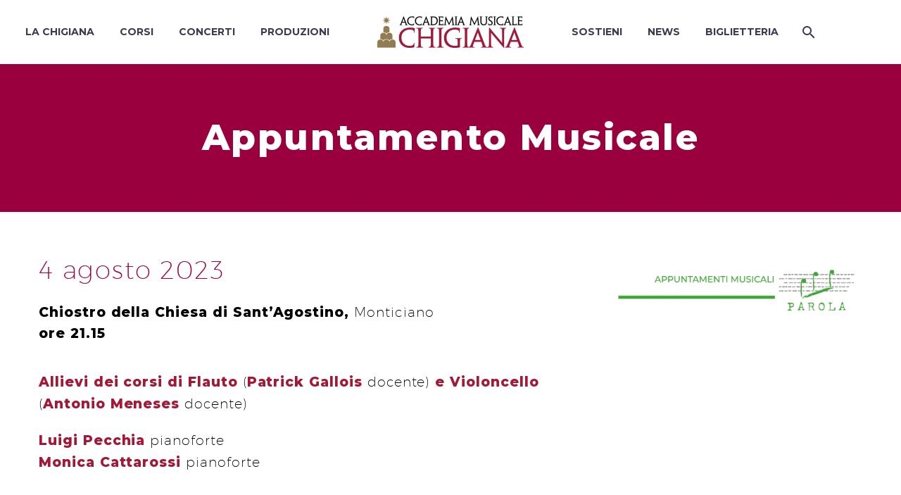

--- FILE ---
content_type: text/html; charset=UTF-8
request_url: https://www.chigiana.org/pf/4-agosto-2023-2/
body_size: 18061
content:
<!DOCTYPE html>
<!--[if IE 7]>
<html class="ie ie7" lang="it-IT" xmlns:og="http://ogp.me/ns#" xmlns:fb="http://ogp.me/ns/fb#">
<![endif]-->
<!--[if IE 8]>
<html class="ie ie8" lang="it-IT" xmlns:og="http://ogp.me/ns#" xmlns:fb="http://ogp.me/ns/fb#">
<![endif]-->
<!--[if !(IE 7) | !(IE 8) ]><!-->
<html lang="it-IT" xmlns:og="http://ogp.me/ns#" xmlns:fb="http://ogp.me/ns/fb#">
<!--<![endif]-->
<head>
	<meta charset="UTF-8">
	<meta name="viewport" content="width=device-width, initial-scale=1.0" />
	<link rel="profile" href="http://gmpg.org/xfn/11">
	<link rel="pingback" href="https://www.chigiana.org/xmlrpc.php">
	<title>Appuntamento Musicale - Fondazione Accademia Musicale Chigiana</title>

<!-- This site is optimized with the Yoast SEO plugin v12.6.2 - https://yoast.com/wordpress/plugins/seo/ -->
<meta name="robots" content="max-snippet:-1, max-image-preview:large, max-video-preview:-1"/>
<link rel="canonical" href="https://www.chigiana.org/pf/4-agosto-2023-2/" />
<meta property="og:locale" content="it_IT" />
<meta property="og:type" content="article" />
<meta property="og:title" content="Appuntamento Musicale - Fondazione Accademia Musicale Chigiana" />
<meta property="og:url" content="https://www.chigiana.org/pf/4-agosto-2023-2/" />
<meta property="og:site_name" content="Fondazione Accademia Musicale Chigiana" />
<meta name="twitter:card" content="summary_large_image" />
<meta name="twitter:title" content="Appuntamento Musicale - Fondazione Accademia Musicale Chigiana" />
<script type='application/ld+json' class='yoast-schema-graph yoast-schema-graph--main'>{"@context":"https://schema.org","@graph":[{"@type":"Organization","@id":"https://www.chigiana.org/#organization","name":"Fondazione Accademia Musicale Chigiana - Onlus","url":"https://www.chigiana.org/","sameAs":[],"logo":{"@type":"ImageObject","@id":"https://www.chigiana.org/#logo","url":"https://www.chigiana.org/wp-content/uploads/logo_home.png","width":842,"height":595,"caption":"Fondazione Accademia Musicale Chigiana - Onlus"},"image":{"@id":"https://www.chigiana.org/#logo"}},{"@type":"WebSite","@id":"https://www.chigiana.org/#website","url":"https://www.chigiana.org/","name":"Fondazione Accademia Musicale Chigiana","publisher":{"@id":"https://www.chigiana.org/#organization"},"potentialAction":{"@type":"SearchAction","target":"https://www.chigiana.org/?s={search_term_string}","query-input":"required name=search_term_string"}},{"@type":"WebPage","@id":"https://www.chigiana.org/pf/4-agosto-2023-2/#webpage","url":"https://www.chigiana.org/pf/4-agosto-2023-2/","inLanguage":"it-IT","name":"Appuntamento Musicale - Fondazione Accademia Musicale Chigiana","isPartOf":{"@id":"https://www.chigiana.org/#website"},"datePublished":"2023-05-05T16:35:14+00:00","dateModified":"2023-06-16T14:10:17+00:00"}]}</script>
<!-- / Yoast SEO plugin. -->

<link rel='dns-prefetch' href='//fonts.googleapis.com' />
<link rel='dns-prefetch' href='//s.w.org' />
<link rel="alternate" type="application/rss+xml" title="Fondazione Accademia Musicale Chigiana &raquo; Feed" href="https://www.chigiana.org/feed/" />
<!-- This site uses the Google Analytics by MonsterInsights plugin v7.10.1 - Using Analytics tracking - https://www.monsterinsights.com/ -->
<!-- Note: MonsterInsights is not currently configured on this site. The site owner needs to authenticate with Google Analytics in the MonsterInsights settings panel. -->
<!-- No UA code set -->
<!-- / Google Analytics by MonsterInsights -->
		<script type="text/javascript">
			window._wpemojiSettings = {"baseUrl":"https:\/\/s.w.org\/images\/core\/emoji\/13.0.1\/72x72\/","ext":".png","svgUrl":"https:\/\/s.w.org\/images\/core\/emoji\/13.0.1\/svg\/","svgExt":".svg","source":{"concatemoji":"https:\/\/www.chigiana.org\/wp-includes\/js\/wp-emoji-release.min.js?ver=5.6.1"}};
			!function(e,a,t){var n,r,o,i=a.createElement("canvas"),p=i.getContext&&i.getContext("2d");function s(e,t){var a=String.fromCharCode;p.clearRect(0,0,i.width,i.height),p.fillText(a.apply(this,e),0,0);e=i.toDataURL();return p.clearRect(0,0,i.width,i.height),p.fillText(a.apply(this,t),0,0),e===i.toDataURL()}function c(e){var t=a.createElement("script");t.src=e,t.defer=t.type="text/javascript",a.getElementsByTagName("head")[0].appendChild(t)}for(o=Array("flag","emoji"),t.supports={everything:!0,everythingExceptFlag:!0},r=0;r<o.length;r++)t.supports[o[r]]=function(e){if(!p||!p.fillText)return!1;switch(p.textBaseline="top",p.font="600 32px Arial",e){case"flag":return s([127987,65039,8205,9895,65039],[127987,65039,8203,9895,65039])?!1:!s([55356,56826,55356,56819],[55356,56826,8203,55356,56819])&&!s([55356,57332,56128,56423,56128,56418,56128,56421,56128,56430,56128,56423,56128,56447],[55356,57332,8203,56128,56423,8203,56128,56418,8203,56128,56421,8203,56128,56430,8203,56128,56423,8203,56128,56447]);case"emoji":return!s([55357,56424,8205,55356,57212],[55357,56424,8203,55356,57212])}return!1}(o[r]),t.supports.everything=t.supports.everything&&t.supports[o[r]],"flag"!==o[r]&&(t.supports.everythingExceptFlag=t.supports.everythingExceptFlag&&t.supports[o[r]]);t.supports.everythingExceptFlag=t.supports.everythingExceptFlag&&!t.supports.flag,t.DOMReady=!1,t.readyCallback=function(){t.DOMReady=!0},t.supports.everything||(n=function(){t.readyCallback()},a.addEventListener?(a.addEventListener("DOMContentLoaded",n,!1),e.addEventListener("load",n,!1)):(e.attachEvent("onload",n),a.attachEvent("onreadystatechange",function(){"complete"===a.readyState&&t.readyCallback()})),(n=t.source||{}).concatemoji?c(n.concatemoji):n.wpemoji&&n.twemoji&&(c(n.twemoji),c(n.wpemoji)))}(window,document,window._wpemojiSettings);
		</script>
		<style type="text/css">
img.wp-smiley,
img.emoji {
	display: inline !important;
	border: none !important;
	box-shadow: none !important;
	height: 1em !important;
	width: 1em !important;
	margin: 0 .07em !important;
	vertical-align: -0.1em !important;
	background: none !important;
	padding: 0 !important;
}
</style>
	<link rel='stylesheet' id='jquery.nice-select-css'  href='https://www.chigiana.org/wp-content/plugins/mec-fluent-layouts//assets/libs/nice-select.css?ver=1.1.0' type='text/css' media='all' />
<link rel='stylesheet' id='mec-select2-style-css'  href='https://www.chigiana.org/wp-content/plugins/modern-events-calendar/assets/packages/select2/select2.min.css?ver=5.20.0' type='text/css' media='all' />
<link rel='stylesheet' id='mec-font-icons-css'  href='https://www.chigiana.org/wp-content/plugins/modern-events-calendar/assets/css/iconfonts.css?ver=5.6.1' type='text/css' media='all' />
<link rel='stylesheet' id='mec-frontend-style-css'  href='https://www.chigiana.org/wp-content/plugins/modern-events-calendar/assets/css/frontend.min.css?ver=5.20.0' type='text/css' media='all' />
<link rel='stylesheet' id='mec-tooltip-style-css'  href='https://www.chigiana.org/wp-content/plugins/modern-events-calendar/assets/packages/tooltip/tooltip.css?ver=5.6.1' type='text/css' media='all' />
<link rel='stylesheet' id='mec-tooltip-shadow-style-css'  href='https://www.chigiana.org/wp-content/plugins/modern-events-calendar/assets/packages/tooltip/tooltipster-sideTip-shadow.min.css?ver=5.6.1' type='text/css' media='all' />
<link rel='stylesheet' id='featherlight-css'  href='https://www.chigiana.org/wp-content/plugins/modern-events-calendar/assets/packages/featherlight/featherlight.css?ver=5.6.1' type='text/css' media='all' />
<link rel='stylesheet' id='mec-google-fonts-css'  href='//fonts.googleapis.com/css?family=Montserrat%3A400%2C700%7CRoboto%3A100%2C300%2C400%2C700&#038;ver=5.6.1' type='text/css' media='all' />
<link rel='stylesheet' id='mec-custom-google-font-css'  href='https://fonts.googleapis.com/css?family=Montserrat%3Aregular%2C+700%2C+%7CMontserrat%3A700%2C+700%2C+&#038;subset=latin%2Clatin-ext' type='text/css' media='all' />
<link rel='stylesheet' id='mec-lity-style-css'  href='https://www.chigiana.org/wp-content/plugins/modern-events-calendar/assets/packages/lity/lity.min.css?ver=5.6.1' type='text/css' media='all' />
<link rel='stylesheet' id='thegem-preloader-css'  href='https://www.chigiana.org/wp-content/themes/thegem/css/thegem-preloader.css?ver=5.6.1' type='text/css' media='all' />
<style id='thegem-preloader-inline-css' type='text/css'>

		body:not(.compose-mode) .gem-icon-style-gradient span,
		body:not(.compose-mode) .gem-icon .gem-icon-half-1,
		body:not(.compose-mode) .gem-icon .gem-icon-half-2 {
			opacity: 0 !important;
			}
</style>
<link rel='stylesheet' id='thegem-reset-css'  href='https://www.chigiana.org/wp-content/themes/thegem/css/thegem-reset.css?ver=5.6.1' type='text/css' media='all' />
<link rel='stylesheet' id='thegem-grid-css'  href='https://www.chigiana.org/wp-content/themes/thegem/css/thegem-grid.css?ver=5.6.1' type='text/css' media='all' />
<link rel='stylesheet' id='thegem-style-css'  href='https://www.chigiana.org/wp-content/themes/thegem/style.css?ver=5.6.1' type='text/css' media='all' />
<link rel='stylesheet' id='thegem-header-css'  href='https://www.chigiana.org/wp-content/themes/thegem/css/thegem-header.css?ver=5.6.1' type='text/css' media='all' />
<link rel='stylesheet' id='thegem-widgets-css'  href='https://www.chigiana.org/wp-content/themes/thegem/css/thegem-widgets.css?ver=5.6.1' type='text/css' media='all' />
<link rel='stylesheet' id='thegem-new-css-css'  href='https://www.chigiana.org/wp-content/themes/thegem/css/thegem-new-css.css?ver=5.6.1' type='text/css' media='all' />
<link rel='stylesheet' id='perevazka-css-css-css'  href='https://www.chigiana.org/wp-content/themes/thegem/css/thegem-perevazka-css.css?ver=5.6.1' type='text/css' media='all' />
<link rel='stylesheet' id='thegem-google-fonts-css'  href='//fonts.googleapis.com/css?family=Montserrat%3A700%2C800%2Cregular%7CSource+Sans+Pro%3Aregular%2C300&#038;subset=latin%2Ccyrillic-ext%2Clatin-ext%2Ccyrillic%2Cvietnamese%2Cgreek%2Cgreek-ext&#038;ver=5.6.1' type='text/css' media='all' />
<link rel='stylesheet' id='thegem-custom-css'  href='https://www.chigiana.org/wp-content/themes/thegem/css/custom-hRlV2wmv.css?ver=5.6.1' type='text/css' media='all' />
<link rel='stylesheet' id='js_composer_front-css'  href='https://www.chigiana.org/wp-content/plugins/js_composer/assets/css/js_composer.min.css?ver=6.0.5' type='text/css' media='all' />
<link rel='stylesheet' id='thegem-additional-blog-1-css'  href='https://www.chigiana.org/wp-content/themes/thegem/css/thegem-additional-blog-1.css?ver=5.6.1' type='text/css' media='all' />
<link rel='stylesheet' id='jquery-fancybox-css'  href='https://www.chigiana.org/wp-content/themes/thegem/js/fancyBox/jquery.fancybox.min.css?ver=5.6.1' type='text/css' media='all' />
<link rel='stylesheet' id='thegem-vc_elements-css'  href='https://www.chigiana.org/wp-content/themes/thegem/css/thegem-vc_elements.css?ver=5.6.1' type='text/css' media='all' />
<link rel='stylesheet' id='wp-block-library-css'  href='https://www.chigiana.org/wp-includes/css/dist/block-library/style.min.css?ver=5.6.1' type='text/css' media='all' />
<link rel='stylesheet' id='contact-form-7-css'  href='https://www.chigiana.org/wp-content/plugins/contact-form-7/includes/css/styles.css?ver=5.1.6' type='text/css' media='all' />
<link rel='stylesheet' id='mec-fluent-layouts-google-fonts-css'  href='https://fonts.googleapis.com/css2?family=DM+Sans%3Aital%2Cwght%400%2C400%3B0%2C500%3B0%2C700%3B1%2C400%3B1%2C500%3B1%2C700&#038;display=swap&#038;ver=5.6.1' type='text/css' media='all' />
<link rel='stylesheet' id='mec-fluent-layouts-css'  href='https://www.chigiana.org/wp-content/plugins/mec-fluent-layouts//assets/mec-fluent-layouts.css?ver=1.0.0' type='text/css' media='all' />
<link rel='stylesheet' id='mec-fluent-layouts-single-css'  href='https://www.chigiana.org/wp-content/plugins/mec-fluent-layouts//assets/mec-fluent-layouts-single.css?ver=1.0.0' type='text/css' media='all' />
<link rel='stylesheet' id='wpml-legacy-post-translations-0-css'  href='//www.chigiana.org/wp-content/plugins/sitepress-multilingual-cms/templates/language-switchers/legacy-post-translations/style.min.css?ver=1' type='text/css' media='all' />
<link rel='stylesheet' id='recent-posts-widget-with-thumbnails-public-style-css'  href='https://www.chigiana.org/wp-content/plugins/recent-posts-widget-with-thumbnails/public.css?ver=6.6.1' type='text/css' media='all' />
<!--[if lt IE 9]>
<link rel='stylesheet' id='vc_lte_ie9-css'  href='https://www.chigiana.org/wp-content/plugins/js_composer/assets/css/vc_lte_ie9.min.css?ver=6.0.5' type='text/css' media='screen' />
<![endif]-->
<link rel='stylesheet' id='thegem_js_composer_front-css'  href='https://www.chigiana.org/wp-content/themes/thegem/css/thegem-js_composer_columns.css?ver=5.6.1' type='text/css' media='all' />
<link rel='stylesheet' id='sccss_style-css'  href='https://www.chigiana.org/?sccss=1&#038;ver=5.6.1' type='text/css' media='all' />
<!--n2css--><script type='text/javascript' src='https://www.chigiana.org/wp-content/plugins/mec-fluent-layouts//assets/libs/date.format.js?ver=1.2.3' id='date.format-js'></script>
<script type='text/javascript' src='https://www.chigiana.org/wp-includes/js/jquery/jquery.min.js?ver=3.5.1' id='jquery-core-js'></script>
<script type='text/javascript' src='https://www.chigiana.org/wp-includes/js/jquery/jquery-migrate.min.js?ver=3.3.2' id='jquery-migrate-js'></script>
<script type='text/javascript' src='https://www.chigiana.org/wp-content/plugins/mec-fluent-layouts//assets/libs/jquery.nicescroll.min.js?ver=3.7.6' id='jquery.nicescroll-js'></script>
<script type='text/javascript' src='https://www.chigiana.org/wp-content/plugins/mec-fluent-layouts//assets/libs/jquery.nice-select.min.js?ver=1.1.0' id='jquery.nice-select-js'></script>
<script type='text/javascript' id='mec-frontend-script-js-extra'>
/* <![CDATA[ */
var mecdata = {"day":"DAY","days":"DAY","hour":"HRS","hours":"HRS","minute":"MIN","minutes":"MIN","second":"SEC","seconds":"SEC","elementor_edit_mode":"no","recapcha_key":"","ajax_url":"https:\/\/www.chigiana.org\/wp-admin\/admin-ajax.php","fes_nonce":"d27363d976","current_year":"2026","current_month":"01","datepicker_format":"dd-mm-yy&d-m-Y","enableSingleFluent":""};
/* ]]> */
</script>
<script type='text/javascript' src='https://www.chigiana.org/wp-content/plugins/modern-events-calendar/assets/js/frontend.js?ver=5.20.0' id='mec-frontend-script-js'></script>
<script type='text/javascript' src='https://www.chigiana.org/wp-content/plugins/modern-events-calendar/assets/js/events.js?ver=5.20.0' id='mec-events-script-js'></script>
<script type='text/javascript' id='thegem-settings-init-js-extra'>
/* <![CDATA[ */
var gemSettings = {"isTouch":"","forcedLasyDisabled":"","tabletPortrait":"1","tabletLandscape":"1","topAreaMobileDisable":"","parallaxDisabled":"","fillTopArea":"","themePath":"https:\/\/www.chigiana.org\/wp-content\/themes\/thegem","rootUrl":"https:\/\/www.chigiana.org","mobileEffectsEnabled":"","isRTL":""};
/* ]]> */
</script>
<script type='text/javascript' src='https://www.chigiana.org/wp-content/themes/thegem/js/thegem-settings-init.js?ver=5.6.1' id='thegem-settings-init-js'></script>
<script type='text/javascript' src='https://www.chigiana.org/wp-content/themes/thegem/js/thegem-fullwidth-loader.js?ver=5.6.1' id='thegem-fullwidth-optimizer-js'></script>
<!--[if lt IE 9]>
<script type='text/javascript' src='https://www.chigiana.org/wp-content/themes/thegem/js/html5.js?ver=3.7.3' id='html5-js'></script>
<![endif]-->
<link rel="https://api.w.org/" href="https://www.chigiana.org/wp-json/" /><link rel="EditURI" type="application/rsd+xml" title="RSD" href="https://www.chigiana.org/xmlrpc.php?rsd" />
<link rel="wlwmanifest" type="application/wlwmanifest+xml" href="https://www.chigiana.org/wp-includes/wlwmanifest.xml" /> 
<meta name="generator" content="WordPress 5.6.1" />
<link rel='shortlink' href='https://www.chigiana.org/?p=56257' />
<link rel="alternate" type="application/json+oembed" href="https://www.chigiana.org/wp-json/oembed/1.0/embed?url=https%3A%2F%2Fwww.chigiana.org%2Fpf%2F4-agosto-2023-2%2F" />
<link rel="alternate" type="text/xml+oembed" href="https://www.chigiana.org/wp-json/oembed/1.0/embed?url=https%3A%2F%2Fwww.chigiana.org%2Fpf%2F4-agosto-2023-2%2F&#038;format=xml" />
<meta name="generator" content="WPML ver:4.4.10 stt:1,27;" />
<!-- start Simple Custom CSS and JS -->
<style type="text/css">
.custom-slider-container {
  display: flex;
  gap: 20px;
  overflow-x: auto;
  scroll-snap-type: x mandatory;
  padding-bottom: 20px;
}

.custom-slider-container::-webkit-scrollbar {
  height: 8px;
}
.custom-slider-container::-webkit-scrollbar-thumb {
  background: #888;
  border-radius: 4px;
}
.custom-slider-container::-webkit-scrollbar-thumb:hover {
  background: #555;
}

.custom-slider-container .mec-event-article {
  flex: 0 0 auto;
  min-width: 300px;
  scroll-snap-align: start;
  background: #f7f7f7;
  padding: 15px;
  border-radius: 8px;
  box-shadow: 0 0 10px rgba(0,0,0,0.05);
  transition: transform 0.3s ease;
}
.custom-slider-container .mec-event-article:hover {
  transform: scale(1.02);
}


</style>
<!-- end Simple Custom CSS and JS -->
<!-- start Simple Custom CSS and JS -->
<style type="text/css">
.nascondi-su-mobile {
  display: block;
}

@media screen and (max-width: 767px) {
  .nascondi-su-mobile {
    display: none !important;
  }
}</style>
<!-- end Simple Custom CSS and JS -->
<meta name="generator" content="Powered by WPBakery Page Builder - drag and drop page builder for WordPress."/>
<!-- Google Tag Manager -->
<script>(function(w,d,s,l,i){w[l]=w[l]||[];w[l].push({'gtm.start':
new Date().getTime(),event:'gtm.js'});var f=d.getElementsByTagName(s)[0],
j=d.createElement(s),dl=l!='dataLayer'?'&l='+l:'';j.async=true;j.src=
'https://www.googletagmanager.com/gtm.js?id='+i+dl;f.parentNode.insertBefore(j,f);
})(window,document,'script','dataLayer','GTM-TNVVPVD');</script>
<!-- End Google Tag Manager --><link rel="icon" href="https://www.chigiana.org/wp-content/uploads/favicon-1.ico" sizes="32x32" />
<link rel="icon" href="https://www.chigiana.org/wp-content/uploads/favicon-1.ico" sizes="192x192" />
<link rel="apple-touch-icon" href="https://www.chigiana.org/wp-content/uploads/favicon-1.ico" />
<meta name="msapplication-TileImage" content="https://www.chigiana.org/wp-content/uploads/favicon-1.ico" />
	<!-- Fonts Plugin CSS - https://fontsplugin.com/ -->
	<style>
			</style>
	<!-- Fonts Plugin CSS -->
	<noscript><style> .wpb_animate_when_almost_visible { opacity: 1; }</style></noscript><style type="text/css">.mec-wrap, .mec-wrap div:not([class^="elementor-"]), .lity-container, .mec-wrap h1, .mec-wrap h2, .mec-wrap h3, .mec-wrap h4, .mec-wrap h5, .mec-wrap h6, .entry-content .mec-wrap h1, .entry-content .mec-wrap h2, .entry-content .mec-wrap h3, .entry-content .mec-wrap h4, .entry-content .mec-wrap h5, .entry-content .mec-wrap h6, .mec-wrap .mec-totalcal-box input[type="submit"], .mec-wrap .mec-totalcal-box .mec-totalcal-view span, .mec-agenda-event-title a, .lity-content .mec-events-meta-group-booking select, .lity-content .mec-book-ticket-variation h5, .lity-content .mec-events-meta-group-booking input[type="number"], .lity-content .mec-events-meta-group-booking input[type="text"], .lity-content .mec-events-meta-group-booking input[type="email"],.mec-organizer-item a { font-family: "Montserrat", -apple-system, BlinkMacSystemFont, "Segoe UI", Roboto, sans-serif;}.mec-hourly-schedule-speaker-name, .mec-events-meta-group-countdown .countdown-w span, .mec-single-event .mec-event-meta dt, .mec-hourly-schedule-speaker-job-title, .post-type-archive-mec-events h1, .mec-ticket-available-spots .mec-event-ticket-name, .tax-mec_category h1, .mec-wrap h1, .mec-wrap h2, .mec-wrap h3, .mec-wrap h4, .mec-wrap h5, .mec-wrap h6,.entry-content .mec-wrap h1, .entry-content .mec-wrap h2, .entry-content .mec-wrap h3,.entry-content  .mec-wrap h4, .entry-content .mec-wrap h5, .entry-content .mec-wrap h6{ font-family: 'Montserrat', Helvetica, Arial, sans-serif !important;}.mec-single-event .mec-event-meta .mec-events-event-cost, .mec-event-data-fields .mec-event-data-field-item .mec-event-data-field-value, .mec-event-data-fields .mec-event-data-field-item .mec-event-data-field-name, .mec-wrap .info-msg div, .mec-wrap .mec-error div, .mec-wrap .mec-success div, .mec-wrap .warning-msg div, .mec-breadcrumbs .mec-current, .mec-events-meta-group-tags, .mec-single-event .mec-events-meta-group-booking .mec-event-ticket-available, .mec-single-modern .mec-single-event-bar>div dd, .mec-single-event .mec-event-meta dd, .mec-single-event .mec-event-meta dd a, .mec-next-occ-booking span, .mec-hourly-schedule-speaker-description, .mec-single-event .mec-speakers-details ul li .mec-speaker-job-title, .mec-single-event .mec-speakers-details ul li .mec-speaker-name, .mec-event-data-field-items, .mec-load-more-button, .mec-events-meta-group-tags a, .mec-events-button, .mec-wrap abbr, .mec-event-schedule-content dl dt, .mec-breadcrumbs a, .mec-breadcrumbs span .mec-event-content p, .mec-wrap p { font-family: 'Montserrat',sans-serif; font-weight:300 !important;}.mec-event-grid-minimal .mec-modal-booking-button:hover, .mec-events-timeline-wrap .mec-organizer-item a, .mec-events-timeline-wrap .mec-organizer-item:after, .mec-events-timeline-wrap .mec-shortcode-organizers i, .mec-timeline-event .mec-modal-booking-button, .mec-wrap .mec-map-lightbox-wp.mec-event-list-classic .mec-event-date, .mec-timetable-t2-col .mec-modal-booking-button:hover, .mec-event-container-classic .mec-modal-booking-button:hover, .mec-calendar-events-side .mec-modal-booking-button:hover, .mec-event-grid-yearly  .mec-modal-booking-button, .mec-events-agenda .mec-modal-booking-button, .mec-event-grid-simple .mec-modal-booking-button, .mec-event-list-minimal  .mec-modal-booking-button:hover, .mec-timeline-month-divider,  .mec-wrap.colorskin-custom .mec-totalcal-box .mec-totalcal-view span:hover,.mec-wrap.colorskin-custom .mec-calendar.mec-event-calendar-classic .mec-selected-day,.mec-wrap.colorskin-custom .mec-color, .mec-wrap.colorskin-custom .mec-event-sharing-wrap .mec-event-sharing > li:hover a, .mec-wrap.colorskin-custom .mec-color-hover:hover, .mec-wrap.colorskin-custom .mec-color-before *:before ,.mec-wrap.colorskin-custom .mec-widget .mec-event-grid-classic.owl-carousel .owl-nav i,.mec-wrap.colorskin-custom .mec-event-list-classic a.magicmore:hover,.mec-wrap.colorskin-custom .mec-event-grid-simple:hover .mec-event-title,.mec-wrap.colorskin-custom .mec-single-event .mec-event-meta dd.mec-events-event-categories:before,.mec-wrap.colorskin-custom .mec-single-event-date:before,.mec-wrap.colorskin-custom .mec-single-event-time:before,.mec-wrap.colorskin-custom .mec-events-meta-group.mec-events-meta-group-venue:before,.mec-wrap.colorskin-custom .mec-calendar .mec-calendar-side .mec-previous-month i,.mec-wrap.colorskin-custom .mec-calendar .mec-calendar-side .mec-next-month:hover,.mec-wrap.colorskin-custom .mec-calendar .mec-calendar-side .mec-previous-month:hover,.mec-wrap.colorskin-custom .mec-calendar .mec-calendar-side .mec-next-month:hover,.mec-wrap.colorskin-custom .mec-calendar.mec-event-calendar-classic dt.mec-selected-day:hover,.mec-wrap.colorskin-custom .mec-infowindow-wp h5 a:hover, .colorskin-custom .mec-events-meta-group-countdown .mec-end-counts h3,.mec-calendar .mec-calendar-side .mec-next-month i,.mec-wrap .mec-totalcal-box i,.mec-calendar .mec-event-article .mec-event-title a:hover,.mec-attendees-list-details .mec-attendee-profile-link a:hover,.mec-wrap.colorskin-custom .mec-next-event-details li i, .mec-next-event-details i:before, .mec-marker-infowindow-wp .mec-marker-infowindow-count, .mec-next-event-details a,.mec-wrap.colorskin-custom .mec-events-masonry-cats a.mec-masonry-cat-selected,.lity .mec-color,.lity .mec-color-before :before,.lity .mec-color-hover:hover,.lity .mec-wrap .mec-color,.lity .mec-wrap .mec-color-before :before,.lity .mec-wrap .mec-color-hover:hover,.leaflet-popup-content .mec-color,.leaflet-popup-content .mec-color-before :before,.leaflet-popup-content .mec-color-hover:hover,.leaflet-popup-content .mec-wrap .mec-color,.leaflet-popup-content .mec-wrap .mec-color-before :before,.leaflet-popup-content .mec-wrap .mec-color-hover:hover, .mec-calendar.mec-calendar-daily .mec-calendar-d-table .mec-daily-view-day.mec-daily-view-day-active.mec-color, .mec-map-boxshow div .mec-map-view-event-detail.mec-event-detail i,.mec-map-boxshow div .mec-map-view-event-detail.mec-event-detail:hover,.mec-map-boxshow .mec-color,.mec-map-boxshow .mec-color-before :before,.mec-map-boxshow .mec-color-hover:hover,.mec-map-boxshow .mec-wrap .mec-color,.mec-map-boxshow .mec-wrap .mec-color-before :before,.mec-map-boxshow .mec-wrap .mec-color-hover:hover, .mec-choosen-time-message, .mec-booking-calendar-month-navigation .mec-next-month:hover, .mec-booking-calendar-month-navigation .mec-previous-month:hover, .mec-yearly-view-wrap .mec-agenda-event-title a:hover, .mec-yearly-view-wrap .mec-yearly-title-sec .mec-next-year i, .mec-yearly-view-wrap .mec-yearly-title-sec .mec-previous-year i, .mec-yearly-view-wrap .mec-yearly-title-sec .mec-next-year:hover, .mec-yearly-view-wrap .mec-yearly-title-sec .mec-previous-year:hover, .mec-av-spot .mec-av-spot-head .mec-av-spot-box span, .mec-wrap.colorskin-custom .mec-calendar .mec-calendar-side .mec-previous-month:hover .mec-load-month-link, .mec-wrap.colorskin-custom .mec-calendar .mec-calendar-side .mec-next-month:hover .mec-load-month-link, .mec-yearly-view-wrap .mec-yearly-title-sec .mec-previous-year:hover .mec-load-month-link, .mec-yearly-view-wrap .mec-yearly-title-sec .mec-next-year:hover .mec-load-month-link, .mec-skin-list-events-container .mec-data-fields-tooltip .mec-data-fields-tooltip-box ul .mec-event-data-field-item a{color: #99003d}.mec-skin-carousel-container .mec-event-footer-carousel-type3 .mec-modal-booking-button:hover, .mec-wrap.colorskin-custom .mec-event-sharing .mec-event-share:hover .event-sharing-icon,.mec-wrap.colorskin-custom .mec-event-grid-clean .mec-event-date,.mec-wrap.colorskin-custom .mec-event-list-modern .mec-event-sharing > li:hover a i,.mec-wrap.colorskin-custom .mec-event-list-modern .mec-event-sharing .mec-event-share:hover .mec-event-sharing-icon,.mec-wrap.colorskin-custom .mec-event-list-modern .mec-event-sharing li:hover a i,.mec-wrap.colorskin-custom .mec-calendar:not(.mec-event-calendar-classic) .mec-selected-day,.mec-wrap.colorskin-custom .mec-calendar .mec-selected-day:hover,.mec-wrap.colorskin-custom .mec-calendar .mec-calendar-row  dt.mec-has-event:hover,.mec-wrap.colorskin-custom .mec-calendar .mec-has-event:after, .mec-wrap.colorskin-custom .mec-bg-color, .mec-wrap.colorskin-custom .mec-bg-color-hover:hover, .colorskin-custom .mec-event-sharing-wrap:hover > li, .mec-wrap.colorskin-custom .mec-totalcal-box .mec-totalcal-view span.mec-totalcalview-selected,.mec-wrap .flip-clock-wrapper ul li a div div.inn,.mec-wrap .mec-totalcal-box .mec-totalcal-view span.mec-totalcalview-selected,.event-carousel-type1-head .mec-event-date-carousel,.mec-event-countdown-style3 .mec-event-date,#wrap .mec-wrap article.mec-event-countdown-style1,.mec-event-countdown-style1 .mec-event-countdown-part3 a.mec-event-button,.mec-wrap .mec-event-countdown-style2,.mec-map-get-direction-btn-cnt input[type="submit"],.mec-booking button,span.mec-marker-wrap,.mec-wrap.colorskin-custom .mec-timeline-events-container .mec-timeline-event-date:before, .mec-has-event-for-booking.mec-active .mec-calendar-novel-selected-day, .mec-booking-tooltip.multiple-time .mec-booking-calendar-date.mec-active, .mec-booking-tooltip.multiple-time .mec-booking-calendar-date:hover, .mec-ongoing-normal-label, .mec-calendar .mec-has-event:after{background-color: #99003d;}.mec-booking-tooltip.multiple-time .mec-booking-calendar-date:hover, .mec-calendar-day.mec-active .mec-booking-tooltip.multiple-time .mec-booking-calendar-date.mec-active{ background-color: #99003d;}.mec-skin-carousel-container .mec-event-footer-carousel-type3 .mec-modal-booking-button:hover, .mec-timeline-month-divider, .mec-wrap.colorskin-custom .mec-single-event .mec-speakers-details ul li .mec-speaker-avatar a:hover img,.mec-wrap.colorskin-custom .mec-event-list-modern .mec-event-sharing > li:hover a i,.mec-wrap.colorskin-custom .mec-event-list-modern .mec-event-sharing .mec-event-share:hover .mec-event-sharing-icon,.mec-wrap.colorskin-custom .mec-event-list-standard .mec-month-divider span:before,.mec-wrap.colorskin-custom .mec-single-event .mec-social-single:before,.mec-wrap.colorskin-custom .mec-single-event .mec-frontbox-title:before,.mec-wrap.colorskin-custom .mec-calendar .mec-calendar-events-side .mec-table-side-day, .mec-wrap.colorskin-custom .mec-border-color, .mec-wrap.colorskin-custom .mec-border-color-hover:hover, .colorskin-custom .mec-single-event .mec-frontbox-title:before, .colorskin-custom .mec-single-event .mec-wrap-checkout h4:before, .colorskin-custom .mec-single-event .mec-events-meta-group-booking form > h4:before, .mec-wrap.colorskin-custom .mec-totalcal-box .mec-totalcal-view span.mec-totalcalview-selected,.mec-wrap .mec-totalcal-box .mec-totalcal-view span.mec-totalcalview-selected,.event-carousel-type1-head .mec-event-date-carousel:after,.mec-wrap.colorskin-custom .mec-events-masonry-cats a.mec-masonry-cat-selected, .mec-marker-infowindow-wp .mec-marker-infowindow-count, .mec-wrap.colorskin-custom .mec-events-masonry-cats a:hover, .mec-has-event-for-booking .mec-calendar-novel-selected-day, .mec-booking-tooltip.multiple-time .mec-booking-calendar-date.mec-active, .mec-booking-tooltip.multiple-time .mec-booking-calendar-date:hover, .mec-virtual-event-history h3:before, .mec-booking-tooltip.multiple-time .mec-booking-calendar-date:hover, .mec-calendar-day.mec-active .mec-booking-tooltip.multiple-time .mec-booking-calendar-date.mec-active{border-color: #99003d;}.mec-wrap.colorskin-custom .mec-event-countdown-style3 .mec-event-date:after,.mec-wrap.colorskin-custom .mec-month-divider span:before, .mec-calendar.mec-event-container-simple dl dt.mec-selected-day, .mec-calendar.mec-event-container-simple dl dt.mec-selected-day:hover{border-bottom-color:#99003d;}.mec-wrap.colorskin-custom  article.mec-event-countdown-style1 .mec-event-countdown-part2:after{border-color: transparent transparent transparent #99003d;}.mec-wrap.colorskin-custom .mec-box-shadow-color { box-shadow: 0 4px 22px -7px #99003d;}.mec-events-timeline-wrap .mec-shortcode-organizers, .mec-timeline-event .mec-modal-booking-button, .mec-events-timeline-wrap:before, .mec-wrap.colorskin-custom .mec-timeline-event-local-time, .mec-wrap.colorskin-custom .mec-timeline-event-time ,.mec-wrap.colorskin-custom .mec-timeline-event-location,.mec-choosen-time-message { background: rgba(153,0,61,.11);}.mec-wrap.colorskin-custom .mec-timeline-events-container .mec-timeline-event-date:after { background: rgba(153,0,61,.3);}.mec-wrap h1 a, .mec-wrap h2 a, .mec-wrap h3 a, .mec-wrap h4 a, .mec-wrap h5 a, .mec-wrap h6 a,.entry-content .mec-wrap h1 a, .entry-content .mec-wrap h2 a, .entry-content .mec-wrap h3 a,.entry-content  .mec-wrap h4 a, .entry-content .mec-wrap h5 a, .entry-content .mec-wrap h6 a {color: #99003d !important;}.mec-fluent-wrap.mec-skin-list-wrap .mec-calendar,.mec-fluent-wrap .mec-skin-weekly-view-events-container,.mec-fluent-wrap .mec-daily-view-events-left-side,.mec-fluent-wrap .mec-daily-view-events-right-side,.mec-fluent-wrap .mec-yearly-view-wrap .mec-yearly-calendar-sec,.mec-fluent-wrap .mec-yearly-view-wrap .mec-yearly-agenda-sec,.mec-fluent-wrap.mec-skin-grid-wrap .mec-calendar,.mec-fluent-wrap.mec-skin-tile-container .mec-calendar,.mec-fluent-wrap.mec-events-agenda-container .mec-events-agenda-wrap {max-height: unset !important;}</style><style type="text/css">.mec-agenda-date-wrap {
    color: #2a2a2a;    
    width: 210px;
    padding-top: 15px;
    float: left;
    font-size: 19px
}
.mec-agenda-time {
    font-size: 19px;
    color: #2a2a2a;
    padding-right: 10px;
    width: 138px;
    display: inline-block
}
.mec-agenda-date-wrap span.mec-agenda-day {
    color: #2a2a2a;
    font-size: 19px
}</style>
<meta property="og:title" content="Appuntamento Musicale"/>
<meta property="og:description" content="Appuntamento Musicale"/>
<meta property="og:site_name" content="Fondazione Accademia Musicale Chigiana"/>
<meta property="og:type" content="article"/>
<meta property="og:url" content="https://www.chigiana.org/pf/4-agosto-2023-2/"/>

<meta itemprop="name" content="Appuntamento Musicale"/>
<meta itemprop="description" content="Appuntamento Musicale"/>
</head>


<body class="thegem_pf_item-template-default single single-thegem_pf_item postid-56257 wpb-js-composer js-comp-ver-6.0.5 vc_responsive">
<!-- Google Tag Manager (noscript) -->
<noscript><iframe src="https://www.googletagmanager.com/ns.html?id=GTM-TNVVPVD"
height="0" width="0" style="display:none;visibility:hidden"></iframe></noscript>
<!-- End Google Tag Manager (noscript) -->




<div id="page" class="layout-fullwidth header-style-3">

			<a href="#page" class="scroll-top-button"></a>
	
	
		
		<div id="site-header-wrapper"  class=" " >

			
			
			<header id="site-header" class="site-header animated-header mobile-menu-layout-default" role="banner">
								
								<div class="container">
					<div class="header-main logo-position-menu_center header-layout-default header-style-3">
													<div class="site-title">
										<div class="site-logo" style="width:208px;">
			<a href="https://www.chigiana.org/" rel="home">
									<span class="logo"><img src="https://www.chigiana.org/wp-content/uploads/thegem-logos/logo_841209dc963167e0ce6c56d462299cda_1x.jpg" srcset="https://www.chigiana.org/wp-content/uploads/thegem-logos/logo_841209dc963167e0ce6c56d462299cda_1x.jpg 1x,https://www.chigiana.org/wp-content/uploads/thegem-logos/logo_841209dc963167e0ce6c56d462299cda_2x.jpg 2x,https://www.chigiana.org/wp-content/uploads/thegem-logos/logo_841209dc963167e0ce6c56d462299cda_3x.jpg 3x" alt="Fondazione Accademia Musicale Chigiana" style="width:208px;" class="default"/><img src="https://www.chigiana.org/wp-content/uploads/thegem-logos/logo_22de26634219206c5662778d0e7ea2d9_1x.png" srcset="https://www.chigiana.org/wp-content/uploads/thegem-logos/logo_22de26634219206c5662778d0e7ea2d9_1x.png 1x,https://www.chigiana.org/wp-content/uploads/thegem-logos/logo_22de26634219206c5662778d0e7ea2d9_2x.png 2x,https://www.chigiana.org/wp-content/uploads/thegem-logos/logo_22de26634219206c5662778d0e7ea2d9_3x.png 3x" alt="Fondazione Accademia Musicale Chigiana" style="width:140px;" class="small"/></span>
							</a>
		</div>
									</div>
																								<nav id="primary-navigation" class="site-navigation primary-navigation" role="navigation">
										<button class="menu-toggle dl-trigger">Primary Menu<span class="menu-line-1"></span><span class="menu-line-2"></span><span class="menu-line-3"></span></button>										<ul id="primary-menu" class="nav-menu styled no-responsive dl-menu"><li id="menu-item-32777" class="menu-item menu-item-type-post_type menu-item-object-page menu-item-has-children menu-item-parent menu-item-32777 megamenu-enable megamenu-style-default megamenu-first-element"><a href="https://www.chigiana.org/la-chigiana-2/">La Chigiana</a><span class="menu-item-parent-toggle"></span>
<ul class="sub-menu styled megamenu-empty-right megamenu-empty-top megamenu-empty-bottom dl-submenu" data-megamenu-columns="1"  style="padding-left:20px; padding-right:0px; padding-top:0px; padding-bottom:0px; ">
	<li id="menu-item-33513" class="menu-item menu-item-type-post_type menu-item-object-page menu-item-33513 megamenu-first-element" style="width: 300px;" ><span class="megamenu-column-header"><a href="https://www.chigiana.org/storia/">Storia</a></span></li>
	<li class="megamenu-new-row"></li><li id="menu-item-31618" class="menu-item menu-item-type-post_type menu-item-object-page menu-item-31618 megamenu-first-element" style="width: 300px;" ><span class="megamenu-column-header"><a href="https://www.chigiana.org/palazzo/">Palazzo Chigi Saracini</a></span></li>
	<li class="megamenu-new-row"></li><li id="menu-item-41094" class="menu-item menu-item-type-post_type menu-item-object-page menu-item-41094 megamenu-first-element" style="width: 300px;" ><span class="megamenu-column-header"><a href="https://www.chigiana.org/biblioteca/">Biblioteca</a></span></li>
	<li class="megamenu-new-row"></li><li id="menu-item-33939" class="menu-item menu-item-type-post_type menu-item-object-page menu-item-33939 megamenu-first-element" style="width: 300px;" ><span class="megamenu-column-header"><a href="https://www.chigiana.org/mostre-temporanee/">Mostre Temporanee</a></span></li>
	<li class="megamenu-new-row"></li><li id="menu-item-32625" class="menu-item menu-item-type-post_type menu-item-object-page menu-item-32625 megamenu-first-element" style="width: 300px;" ><span class="megamenu-column-header"><a href="https://www.chigiana.org/team/">Il Team</a></span></li>
	<li class="megamenu-new-row"></li><li id="menu-item-61133" class="menu-item menu-item-type-post_type menu-item-object-page menu-item-61133 megamenu-first-element" style="width: 300px;" ><span class="megamenu-column-header"><a href="https://www.chigiana.org/organi-sociali/">Organi sociali</a></span></li>
	<li class="megamenu-new-row"></li><li id="menu-item-47669" class="menu-item menu-item-type-post_type menu-item-object-page menu-item-47669 megamenu-first-element" style="width: 300px;" ><span class="megamenu-column-header"><a href="https://www.chigiana.org/immobili/">Immobili in affitto</a></span></li>
	<li class="megamenu-new-row"></li><li id="menu-item-33501" class="menu-item menu-item-type-post_type menu-item-object-page menu-item-33501 megamenu-first-element" style="width: 300px;" ><span class="megamenu-column-header"><a href="https://www.chigiana.org/contatti/">Contatti</a></span></li>
</ul>
</li>
<li id="menu-item-32782" class="menu-item menu-item-type-post_type menu-item-object-page menu-item-has-children menu-item-parent menu-item-32782 megamenu-enable megamenu-style-default megamenu-first-element"><a href="https://www.chigiana.org/corsi/">Corsi</a><span class="menu-item-parent-toggle"></span>
<ul class="sub-menu styled megamenu-empty-right megamenu-empty-top megamenu-empty-bottom dl-submenu" data-megamenu-columns="1"  style="padding-left:20px; padding-right:0px; padding-top:0px; padding-bottom:0px; ">
	<li id="menu-item-55533" class="menu-item menu-item-type-post_type menu-item-object-page menu-item-has-children menu-item-parent menu-item-55533 megamenu-first-element" style="width: 300px;" ><span class="megamenu-column-header"><a href="https://www.chigiana.org/summer-academy2025/">Summer Academy 2025</a></span><span class="menu-item-parent-toggle"></span>
	<ul class="sub-menu styled dl-submenu">
		<li id="menu-item-64785" class="menu-item menu-item-type-post_type menu-item-object-page menu-item-64785"><a href="https://www.chigiana.org/summer-academy2025/">Corsi</a></li>
		<li id="menu-item-41731" class="menu-item menu-item-type-post_type menu-item-object-page menu-item-41731"><a href="https://www.chigiana.org/docenti/">Docenti</a></li>
		<li id="menu-item-59471" class="menu-item menu-item-type-custom menu-item-object-custom menu-item-59471"><a href="https://www.chigiana.org/iscrizioni/">Iscrizioni e Regolamento corsi</a></li>
		<li id="menu-item-47864" class="menu-item menu-item-type-custom menu-item-object-custom menu-item-47864"><a href="https://www.chigiana.org/summer-academy/#mozarteum">Baroque Program</a></li>
		<li id="menu-item-33920" class="menu-item menu-item-type-post_type menu-item-object-page menu-item-33920"><a href="https://www.chigiana.org/avviamento-carriera/">Avviamento alla carriera</a></li>
	</ul>
</li>
	<li class="megamenu-new-row"></li><li id="menu-item-66001" class="menu-item menu-item-type-post_type menu-item-object-page menu-item-66001 megamenu-first-element" style="width: 300px;" ><span class="megamenu-column-header"><a href="https://www.chigiana.org/reshaping-the-tradition-25/">Reshaping the Tradition 2025</a></span></li>
	<li class="megamenu-new-row"></li><li id="menu-item-51912" class="menu-item menu-item-type-custom menu-item-object-custom menu-item-51912 megamenu-first-element" style="width: 300px;" ><span class="megamenu-column-header"><a href="https://filmscoring.chigiana.org">Film Scoring Intensive Program</a></span></li>
	<li class="megamenu-new-row"></li><li id="menu-item-33463" class="menu-item menu-item-type-custom menu-item-object-custom menu-item-33463 megamenu-first-element" style="width: 300px;" ><span class="megamenu-column-header"><a target="_blank" href="https://global.chigiana.org/">Global Academic Program</a></span></li>
	<li class="megamenu-new-row"></li><li id="menu-item-60053" class="menu-item menu-item-type-post_type menu-item-object-page menu-item-60053 megamenu-first-element" style="width: 300px;" ><span class="megamenu-column-header"><a href="https://www.chigiana.org/transcultura-program/">Unesco Transcultura Program</a></span></li>
</ul>
</li>
<li id="menu-item-32947" class="menu-item menu-item-type-post_type menu-item-object-page menu-item-has-children menu-item-parent menu-item-32947 megamenu-enable megamenu-style-default megamenu-first-element"><a href="https://www.chigiana.org/concerti/">Concerti</a><span class="menu-item-parent-toggle"></span>
<ul class="sub-menu styled megamenu-empty-right megamenu-empty-top megamenu-empty-bottom dl-submenu" data-megamenu-columns="1"  style="padding-left:20px; padding-right:0px; padding-top:0px; padding-bottom:0px; ">
	<li id="menu-item-67140" class="menu-item menu-item-type-post_type menu-item-object-page menu-item-67140 megamenu-first-element" style="width: 300px;" ><span class="megamenu-column-header"><a href="https://www.chigiana.org/miv_2025-26/">Micat in Vertice 2025-2026</a></span></li>
	<li class="megamenu-new-row"></li><li id="menu-item-64611" class="menu-item menu-item-type-post_type menu-item-object-page menu-item-64611 megamenu-first-element" style="width: 300px;" ><span class="megamenu-column-header"><a href="https://www.chigiana.org/la-biblioteca-risonante-2025/">La Biblioteca Risonante 2025</a></span></li>
	<li class="megamenu-new-row"></li><li id="menu-item-55472" class="menu-item menu-item-type-custom menu-item-object-custom menu-item-has-children menu-item-parent menu-item-55472 megamenu-first-element" style="width: 300px;" ><span class="megamenu-column-header"><a href="#">Archivio Stagioni</a></span><span class="menu-item-parent-toggle"></span>
	<ul class="sub-menu styled dl-submenu">
		<li id="menu-item-46998" class="menu-item menu-item-type-post_type menu-item-object-page menu-item-46998"><a href="https://www.chigiana.org/micat-in-vertice/">Micat in Vertice</a></li>
		<li id="menu-item-41618" class="menu-item menu-item-type-post_type menu-item-object-page menu-item-41618 mobile-clickable"><a href="https://www.chigiana.org/chigiana-international-festival-summer-academy-2/">Chigiana International Festival</a></li>
		<li id="menu-item-67421" class="menu-item menu-item-type-post_type menu-item-object-page menu-item-67421"><a href="https://www.chigiana.org/tradire-le-radici-nella-musica/">Tradire. Le Radici nella Musica</a></li>
		<li id="menu-item-58591" class="menu-item menu-item-type-post_type menu-item-object-page menu-item-58591"><a href="https://www.chigiana.org/primavera-chigiana/">Primavera Chigiana</a></li>
		<li id="menu-item-64623" class="menu-item menu-item-type-post_type menu-item-object-page menu-item-has-children menu-item-parent menu-item-64623"><a href="https://www.chigiana.org/storie-dorgano-2025/">Storie d’Organo 2025</a><span class="menu-item-parent-toggle"></span>
		<ul class="sub-menu styled dl-submenu">
			<li id="menu-item-60452" class="menu-item menu-item-type-post_type menu-item-object-page menu-item-60452"><a href="https://www.chigiana.org/storie-dorgano/">Storie d’Organo 2024</a></li>
		</ul>
</li>
		<li id="menu-item-60453" class="menu-item menu-item-type-post_type menu-item-object-page menu-item-60453"><a href="https://www.chigiana.org/la-biblioteca-risonante/">La Biblioteca Risonante 2024</a></li>
		<li id="menu-item-58074" class="menu-item menu-item-type-post_type menu-item-object-page menu-item-58074"><a href="https://www.chigiana.org/wagner-und-siena/">Wagner und Siena</a></li>
		<li id="menu-item-63672" class="menu-item menu-item-type-post_type menu-item-object-page menu-item-63672"><a href="https://www.chigiana.org/mmm2025/">Monza Music Meetings 2025</a></li>
		<li id="menu-item-57980" class="menu-item menu-item-type-post_type menu-item-object-page menu-item-57980"><a href="https://www.chigiana.org/mmm2023/">Monza Music Meetings 2023</a></li>
		<li id="menu-item-58153" class="menu-item menu-item-type-custom menu-item-object-custom menu-item-58153"><a href="https://www.chigiana.org/pf/28-ottobre-2023/">Omaggio al Conte Guido Chigi Saracini &#8211; Chigiana 100</a></li>
		<li id="menu-item-42023" class="menu-item menu-item-type-post_type menu-item-object-page menu-item-42023"><a href="https://www.chigiana.org/roll-over-beethoven/">Roll over Beethoven 2019-2021</a></li>
		<li id="menu-item-38777" class="menu-item menu-item-type-post_type menu-item-object-page menu-item-38777"><a href="https://www.chigiana.org/for-organs/">For Organs 2019</a></li>
		<li id="menu-item-33542" class="menu-item menu-item-type-post_type menu-item-object-page menu-item-33542"><a href="https://www.chigiana.org/?page_id=33514">Collaborazioni</a></li>
	</ul>
</li>
</ul>
</li>
<li id="menu-item-32952" class="menu-item menu-item-type-post_type menu-item-object-page menu-item-has-children menu-item-parent menu-item-32952"><a href="https://www.chigiana.org/produzioni/">Produzioni</a><span class="menu-item-parent-toggle"></span>
<ul class="sub-menu styled dl-submenu">
	<li id="menu-item-40618" class="menu-item menu-item-type-post_type menu-item-object-page menu-item-40618"><a href="https://www.chigiana.org/ensemble-2/">Ensemble</a></li>
	<li id="menu-item-58287" class="menu-item menu-item-type-post_type menu-item-object-page menu-item-58287"><a href="https://www.chigiana.org/coro-della-cattedrale-di-siena-guido-chigi-saracini/">Coro “Guido Chigi Saracini”</a></li>
	<li id="menu-item-32957" class="menu-item menu-item-type-custom menu-item-object-custom menu-item-32957"><a target="_blank" href="https://journal.chigiana.org/">Chigiana Journal</a></li>
	<li id="menu-item-47097" class="menu-item menu-item-type-custom menu-item-object-custom menu-item-47097"><a href="https://digital.chigiana.org">Chigiana Digital</a></li>
	<li id="menu-item-33539" class="menu-item menu-item-type-post_type menu-item-object-page menu-item-33539"><a href="https://www.chigiana.org/produzioni/">Recording&#038;books</a></li>
	<li id="menu-item-33925" class="menu-item menu-item-type-post_type menu-item-object-page menu-item-33925"><a href="https://www.chigiana.org/?page_id=33923">Coproduzioni</a></li>
	<li id="menu-item-62100" class="menu-item menu-item-type-custom menu-item-object-custom menu-item-62100"><a href="https://www.journal.chigiana.org/progetti/">Conferenze</a></li>
</ul>
</li>
<li class="menu-item-logo">		<div class="site-logo" style="width:208px;">
			<a href="https://www.chigiana.org/" rel="home">
									<span class="logo"><img src="https://www.chigiana.org/wp-content/uploads/thegem-logos/logo_841209dc963167e0ce6c56d462299cda_1x.jpg" srcset="https://www.chigiana.org/wp-content/uploads/thegem-logos/logo_841209dc963167e0ce6c56d462299cda_1x.jpg 1x,https://www.chigiana.org/wp-content/uploads/thegem-logos/logo_841209dc963167e0ce6c56d462299cda_2x.jpg 2x,https://www.chigiana.org/wp-content/uploads/thegem-logos/logo_841209dc963167e0ce6c56d462299cda_3x.jpg 3x" alt="Fondazione Accademia Musicale Chigiana" style="width:208px;" class="default"/><img src="https://www.chigiana.org/wp-content/uploads/thegem-logos/logo_22de26634219206c5662778d0e7ea2d9_1x.png" srcset="https://www.chigiana.org/wp-content/uploads/thegem-logos/logo_22de26634219206c5662778d0e7ea2d9_1x.png 1x,https://www.chigiana.org/wp-content/uploads/thegem-logos/logo_22de26634219206c5662778d0e7ea2d9_2x.png 2x,https://www.chigiana.org/wp-content/uploads/thegem-logos/logo_22de26634219206c5662778d0e7ea2d9_3x.png 3x" alt="Fondazione Accademia Musicale Chigiana" style="width:140px;" class="small"/></span>
							</a>
		</div>
		</li><li id="menu-item-32955" class="menu-item menu-item-type-post_type menu-item-object-page menu-item-has-children menu-item-parent menu-item-32955"><a href="https://www.chigiana.org/sostieni/">Sostieni</a><span class="menu-item-parent-toggle"></span>
<ul class="sub-menu styled dl-submenu">
	<li id="menu-item-33185" class="menu-item menu-item-type-post_type menu-item-object-page menu-item-33185"><a href="https://www.chigiana.org/festivaloffriends/">Festival of Friends</a></li>
	<li id="menu-item-33188" class="menu-item menu-item-type-post_type menu-item-object-page menu-item-33188"><a href="https://www.chigiana.org/invertice/">Programma “In Vertice”</a></li>
	<li id="menu-item-33950" class="menu-item menu-item-type-post_type menu-item-object-page menu-item-33950"><a href="https://www.chigiana.org/albo-doro/">L’albo d’Onore</a></li>
	<li id="menu-item-33184" class="menu-item menu-item-type-post_type menu-item-object-page menu-item-33184"><a href="https://www.chigiana.org/sponsor/">Partnership</a></li>
	<li id="menu-item-58524" class="menu-item menu-item-type-post_type menu-item-object-page menu-item-58524"><a href="https://www.chigiana.org/chigiana-e-fondazione-snam-musica-scienze-e-tecnologie-per-linclusivita/">Chigiana e Fondazione SNAM – MUSICA, SCIENZE E TECNOLOGIE per l’INCLUSIVITÀ.</a></li>
	<li id="menu-item-33183" class="menu-item menu-item-type-post_type menu-item-object-page menu-item-33183"><a href="https://www.chigiana.org/art-bonus/">Donare Conviene &#8211; ART BONUS</a></li>
	<li id="menu-item-33182" class="menu-item menu-item-type-post_type menu-item-object-page menu-item-33182"><a href="https://www.chigiana.org/5x1000/">Dona il tuo 5 x 1000</a></li>
</ul>
</li>
<li id="menu-item-30312" class="menu-item menu-item-type-post_type menu-item-object-page menu-item-has-children menu-item-parent menu-item-30312"><a href="https://www.chigiana.org/chigiana_news/">News</a><span class="menu-item-parent-toggle"></span>
<ul class="sub-menu styled dl-submenu">
	<li id="menu-item-47047" class="menu-item menu-item-type-custom menu-item-object-custom menu-item-47047"><a href="https://www.chigiana.org/chigiana_news">Comunicati Stampa</a></li>
</ul>
</li>
<li id="menu-item-65466" class="menu-item menu-item-type-post_type menu-item-object-page menu-item-65466"><a href="https://www.chigiana.org/biglietteria-2025-2026/">BIGLIETTERIA</a></li>
<li class="menu-item menu-item-search"><a href="#"></a><div class="minisearch"><form role="search" id="searchform" class="sf" action="https://www.chigiana.org/" method="GET"><input id="searchform-input" class="sf-input" type="text" placeholder="Search..." name="s"><span class="sf-submit-icon"></span><input id="searchform-submit" class="sf-submit" type="submit" value=""></form></div></li></ul>																			</nav>
																										</div>
				</div>
							</header><!-- #site-header -->
					</div><!-- #site-header-wrapper -->

	
	<div id="main" class="site-main">

<div id="main-content" class="main-content">

<div id="page-title" class="page-title-block page-title-alignment-center page-title-style-1 " style="padding-top: 80px;padding-bottom: 80px;"><div class="container"><div class="page-title-title" style=""><h1 style="">  Appuntamento Musicale</h1></div></div></div>
<div class="block-content no-top-margin">
	<div class="container">
		<div class="panel row">

			<div class="panel-center col-xs-12">
				<article id="post-56257" class="post-56257 thegem_pf_item type-thegem_pf_item status-publish">

					<div class="entry-content post-content">
						
						    
						
							<div class="post-meta date-color">
								<div class="entry-meta single-post-meta clearfix gem-post-date">
									<div class="post-meta-right">
																					<span class="post-meta-navigation">
												<span class="post-meta-navigation-prev" title="Post precedente"><a href="https://www.chigiana.org/pf/14-agosto-2023/" rel="prev">&#xe603;</a></span>																								<span class="post-meta-navigation-next" title="Post successivo"><a href="https://www.chigiana.org/pf/4-agosto-2023/" rel="next">&#xe601;</a></span>											</span>
																			</div>
									<div class="post-meta-left">
																					<span class="post-meta-date">5 Maggio 2023</span>
																															<span
													class="sep"></span> <span
													class="post-meta-categories"><span class="gem-date-color">Festival 2023</span></span>
																													</div>
								</div><!-- .entry-meta -->
							</div>
						
						<div id="vc_row-6959905a03eb2" class="vc_row wpb_row vc_row-fluid"><div class="wpb_column vc_column_container vc_col-sm-8"><div class="vc_column-inner "><div class="wpb_wrapper">
	<div class="wpb_text_column wpb_content_element " >
		<div class="wpb_wrapper">
			<div class="title-h2" style="text-align: left;"><strong style="letter-spacing: 0.05em;"><span class="light" style="color: #99003d;">4 agosto 2023</span></strong></div>

		</div>
	</div>

	<div class="wpb_text_column wpb_content_element " >
		<div class="wpb_wrapper">
			<div class="title-h5">Chiostro della Chiesa di Sant’Agostino, <span class="light">Monticiano</span><br />
ore 21.15</div>

		</div>
	</div>
<div class="clearboth"></div><div class="gem-divider " style=""></div><div class="vc_empty_space"   style="height: 20px"><span class="vc_empty_space_inner"></span></div>
	<div class="wpb_text_column wpb_content_element " >
		<div class="wpb_wrapper">
			<div class="blog-meta styled-subtitle title-h5">
<p><span style="color: #a31834;">Allievi dei corsi di Flauto <span class="light" style="color: #000000;">(</span>Patrick Gallois <span class="light" style="color: #000000;">docente)</span> e Violoncello <span style="color: #a31834;"><span class="light" style="color: #000000;">(</span></span>Antonio Meneses <span class="light" style="color: #000000;">docente)</span></span></p>
<p><span style="color: #a31834;">Luigi Pecchia</span> <span class="light" style="color: #000000;">pianoforte</span><br />
<span style="color: #a31834;">Monica Cattarossi</span> <span class="light" style="color: #000000;">pianoforte</span></p>
</div>

		</div>
	</div>
<div class="vc_empty_space"   style="height: 20px"><span class="vc_empty_space_inner"></span></div>
	<div class="wpb_text_column wpb_content_element " >
		<div class="wpb_wrapper">
			<div class="blog-meta styled-subtitle title-h5">
<h6><span class="light" style="color: #000000;">in collaborazione con la Compagnia del Ss. Sacramento e del Beato Antonio Patrizi di Monticiano</span></h6>
</div>

		</div>
	</div>
</div></div></div><div class="wpb_column vc_column_container vc_col-sm-4"><div class="vc_column-inner "><div class="wpb_wrapper">
	<div  class="wpb_single_image wpb_content_element vc_align_left">
		
		<figure class="wpb_wrapper vc_figure">
			<div class="vc_single_image-wrapper   vc_box_border_grey"><img width="2000" height="673" src="https://www.chigiana.org/wp-content/uploads/barre_indice_festival8-scaled-e1683064780416.jpg" class="vc_single_image-img attachment-full" alt="Barra indice Festival Chigiana 2023 Appuntamenti Musicali" loading="lazy" /></div>
		</figure>
	</div>
</div></div></div></div><div id="vc_row-6959905a07646" class="vc_row wpb_row vc_row-fluid"><div class="wpb_column vc_column_container vc_col-sm-12"><div class="vc_column-inner "><div class="wpb_wrapper"><div class="vc_separator wpb_content_element vc_separator_align_center vc_sep_width_100 vc_sep_pos_align_center vc_separator_no_text vc_sep_color_grey"><span class="vc_sep_holder vc_sep_holder_l"><span  class="vc_sep_line"></span></span><span class="vc_sep_holder vc_sep_holder_r"><span  class="vc_sep_line"></span></span>
</div></div></div></div></div><div id="vc_row-6959905a07e0e" class="vc_row wpb_row vc_row-fluid"><div class="wpb_column vc_column_container vc_col-sm-12"><div class="vc_column-inner "><div class="wpb_wrapper"><div class="vc_empty_space"   style="height: 20px"><span class="vc_empty_space_inner"></span></div>
	<div class="wpb_text_column wpb_content_element " >
		<div class="wpb_wrapper">
			<div class="title-h3" style="text-align: left;"><strong><span class="light" style="color: #99003d;">I prossimi concerti del Festival</span></strong></div>

		</div>
	</div>
<div id="mec_skin_56175" class="mec-wrap colorskin-custom  ">
    
        
    <div class="mec-calendar mec-box-calendar">
        <div class="mec-calendar-topsec">        <div class="mec-calendar-side mec-clear">
                        <div class="mec-skin-monthly-view-month-navigator-container">
                <div class="mec-month-navigator" id="mec_month_navigator_56175_202601"><div class="mec-previous-month mec-load-month mec-previous-month" data-mec-year="2025" data-mec-month="12"><a href="#" class="mec-load-month-link"><i class="mec-sl-angle-left"></i> Dicembre</a></div><div class="mec-calendar-header"><h2>Gennaio 2026</h2></div><div class="mec-next-month mec-load-month mec-next-month" data-mec-year="2026" data-mec-month="02"><a href="#" class="mec-load-month-link">Febbraio <i class="mec-sl-angle-right"></i></a></div></div>
            </div>
            
            <div class="mec-calendar-table" id="mec_skin_events_56175">
                <div class="mec-month-container mec-month-container-selected" id="mec_monthly_view_month_56175_202601" data-month-id="202601"><dl class="mec-calendar-table-head"><dt class="mec-calendar-day-head">L</dt><dt class="mec-calendar-day-head">M</dt><dt class="mec-calendar-day-head">M</dt><dt class="mec-calendar-day-head">G</dt><dt class="mec-calendar-day-head">V</dt><dt class="mec-calendar-day-head">S</dt><dt class="mec-calendar-day-head">D</dt></dl><dl class="mec-calendar-row">
    <dt class="mec-table-nullday">29</dt><dt class="mec-table-nullday">30</dt><dt class="mec-table-nullday">31</dt><dt class="mec-calendar-day" data-mec-cell="20260101" data-day="1" data-month="202601">1</dt></dt><dt class="mec-calendar-day" data-mec-cell="20260102" data-day="2" data-month="202601">2</dt></dt><dt class="mec-calendar-day mec-selected-day" data-mec-cell="20260103" data-day="3" data-month="202601">3</dt></dt><dt class="mec-calendar-day" data-mec-cell="20260104" data-day="4" data-month="202601">4</dt></dt></dl><dl class="mec-calendar-row"><dt class="mec-calendar-day" data-mec-cell="20260105" data-day="5" data-month="202601">5</dt></dt><dt class="mec-calendar-day" data-mec-cell="20260106" data-day="6" data-month="202601">6</dt></dt><dt class="mec-calendar-day" data-mec-cell="20260107" data-day="7" data-month="202601">7</dt></dt><dt class="mec-calendar-day" data-mec-cell="20260108" data-day="8" data-month="202601">8</dt></dt><dt class="mec-calendar-day" data-mec-cell="20260109" data-day="9" data-month="202601">9</dt></dt><dt class="mec-calendar-day" data-mec-cell="20260110" data-day="10" data-month="202601">10</dt></dt><dt class="mec-calendar-day" data-mec-cell="20260111" data-day="11" data-month="202601">11</dt></dt></dl><dl class="mec-calendar-row"><dt class="mec-calendar-day" data-mec-cell="20260112" data-day="12" data-month="202601">12</dt></dt><dt class="mec-calendar-day" data-mec-cell="20260113" data-day="13" data-month="202601">13</dt></dt><dt class="mec-calendar-day" data-mec-cell="20260114" data-day="14" data-month="202601">14</dt></dt><dt class="mec-calendar-day" data-mec-cell="20260115" data-day="15" data-month="202601">15</dt></dt><dt class="mec-calendar-day" data-mec-cell="20260116" data-day="16" data-month="202601">16</dt></dt><dt class="mec-calendar-day" data-mec-cell="20260117" data-day="17" data-month="202601">17</dt></dt><dt class="mec-calendar-day" data-mec-cell="20260118" data-day="18" data-month="202601">18</dt></dt></dl><dl class="mec-calendar-row"><dt class="mec-calendar-day" data-mec-cell="20260119" data-day="19" data-month="202601">19</dt></dt><dt class="mec-calendar-day" data-mec-cell="20260120" data-day="20" data-month="202601">20</dt></dt><dt class="mec-calendar-day" data-mec-cell="20260121" data-day="21" data-month="202601">21</dt></dt><dt class="mec-calendar-day" data-mec-cell="20260122" data-day="22" data-month="202601">22</dt></dt><dt class="mec-calendar-day" data-mec-cell="20260123" data-day="23" data-month="202601">23</dt></dt><dt class="mec-calendar-day" data-mec-cell="20260124" data-day="24" data-month="202601">24</dt></dt><dt class="mec-calendar-day" data-mec-cell="20260125" data-day="25" data-month="202601">25</dt></dt></dl><dl class="mec-calendar-row"><dt class="mec-calendar-day" data-mec-cell="20260126" data-day="26" data-month="202601">26</dt></dt><dt class="mec-calendar-day" data-mec-cell="20260127" data-day="27" data-month="202601">27</dt></dt><dt class="mec-calendar-day" data-mec-cell="20260128" data-day="28" data-month="202601">28</dt></dt><dt class="mec-calendar-day" data-mec-cell="20260129" data-day="29" data-month="202601">29</dt></dt><dt class="mec-calendar-day" data-mec-cell="20260130" data-day="30" data-month="202601">30</dt></dt><dt class="mec-calendar-day" data-mec-cell="20260131" data-day="31" data-month="202601">31</dt></dt><dt class="mec-table-nullday">1</dt></dl>
</div>
            </div>
        </div>
        <div class="mec-calendar-events-side mec-clear"><div class="mec-month-side" id="mec_month_side_56175_202601"><div class="mec-calendar-events-sec" id="mec-calendar-events-sec-56175-20260101" data-mec-cell="20260101" ><h6 class="mec-table-side-title">Events for <span class="mec-color mec-table-side-day"> 1</span> Gennaio</h6><article class="mec-event-article"><div class="mec-event-detail">Nessun evento</div></article></div><div class="mec-calendar-events-sec" id="mec-calendar-events-sec-56175-20260102" data-mec-cell="20260102" ><h6 class="mec-table-side-title">Events for <span class="mec-color mec-table-side-day"> 2</span> Gennaio</h6><article class="mec-event-article"><div class="mec-event-detail">Nessun evento</div></article></div><div class="mec-calendar-events-sec" id="mec-calendar-events-sec-56175-20260103" data-mec-cell="20260103"  style="display: block;"><h6 class="mec-table-side-title">Events for <span class="mec-color mec-table-side-day"> 3</span> Gennaio</h6><article class="mec-event-article"><div class="mec-event-detail">Nessun evento</div></article></div><div class="mec-calendar-events-sec" id="mec-calendar-events-sec-56175-20260104" data-mec-cell="20260104" ><h6 class="mec-table-side-title">Events for <span class="mec-color mec-table-side-day"> 4</span> Gennaio</h6><article class="mec-event-article"><div class="mec-event-detail">Nessun evento</div></article></div><div class="mec-calendar-events-sec" id="mec-calendar-events-sec-56175-20260105" data-mec-cell="20260105" ><h6 class="mec-table-side-title">Events for <span class="mec-color mec-table-side-day"> 5</span> Gennaio</h6><article class="mec-event-article"><div class="mec-event-detail">Nessun evento</div></article></div><div class="mec-calendar-events-sec" id="mec-calendar-events-sec-56175-20260106" data-mec-cell="20260106" ><h6 class="mec-table-side-title">Events for <span class="mec-color mec-table-side-day"> 6</span> Gennaio</h6><article class="mec-event-article"><div class="mec-event-detail">Nessun evento</div></article></div><div class="mec-calendar-events-sec" id="mec-calendar-events-sec-56175-20260107" data-mec-cell="20260107" ><h6 class="mec-table-side-title">Events for <span class="mec-color mec-table-side-day"> 7</span> Gennaio</h6><article class="mec-event-article"><div class="mec-event-detail">Nessun evento</div></article></div><div class="mec-calendar-events-sec" id="mec-calendar-events-sec-56175-20260108" data-mec-cell="20260108" ><h6 class="mec-table-side-title">Events for <span class="mec-color mec-table-side-day"> 8</span> Gennaio</h6><article class="mec-event-article"><div class="mec-event-detail">Nessun evento</div></article></div><div class="mec-calendar-events-sec" id="mec-calendar-events-sec-56175-20260109" data-mec-cell="20260109" ><h6 class="mec-table-side-title">Events for <span class="mec-color mec-table-side-day"> 9</span> Gennaio</h6><article class="mec-event-article"><div class="mec-event-detail">Nessun evento</div></article></div><div class="mec-calendar-events-sec" id="mec-calendar-events-sec-56175-20260110" data-mec-cell="20260110" ><h6 class="mec-table-side-title">Events for <span class="mec-color mec-table-side-day"> 10</span> Gennaio</h6><article class="mec-event-article"><div class="mec-event-detail">Nessun evento</div></article></div><div class="mec-calendar-events-sec" id="mec-calendar-events-sec-56175-20260111" data-mec-cell="20260111" ><h6 class="mec-table-side-title">Events for <span class="mec-color mec-table-side-day"> 11</span> Gennaio</h6><article class="mec-event-article"><div class="mec-event-detail">Nessun evento</div></article></div><div class="mec-calendar-events-sec" id="mec-calendar-events-sec-56175-20260112" data-mec-cell="20260112" ><h6 class="mec-table-side-title">Events for <span class="mec-color mec-table-side-day"> 12</span> Gennaio</h6><article class="mec-event-article"><div class="mec-event-detail">Nessun evento</div></article></div><div class="mec-calendar-events-sec" id="mec-calendar-events-sec-56175-20260113" data-mec-cell="20260113" ><h6 class="mec-table-side-title">Events for <span class="mec-color mec-table-side-day"> 13</span> Gennaio</h6><article class="mec-event-article"><div class="mec-event-detail">Nessun evento</div></article></div><div class="mec-calendar-events-sec" id="mec-calendar-events-sec-56175-20260114" data-mec-cell="20260114" ><h6 class="mec-table-side-title">Events for <span class="mec-color mec-table-side-day"> 14</span> Gennaio</h6><article class="mec-event-article"><div class="mec-event-detail">Nessun evento</div></article></div><div class="mec-calendar-events-sec" id="mec-calendar-events-sec-56175-20260115" data-mec-cell="20260115" ><h6 class="mec-table-side-title">Events for <span class="mec-color mec-table-side-day"> 15</span> Gennaio</h6><article class="mec-event-article"><div class="mec-event-detail">Nessun evento</div></article></div><div class="mec-calendar-events-sec" id="mec-calendar-events-sec-56175-20260116" data-mec-cell="20260116" ><h6 class="mec-table-side-title">Events for <span class="mec-color mec-table-side-day"> 16</span> Gennaio</h6><article class="mec-event-article"><div class="mec-event-detail">Nessun evento</div></article></div><div class="mec-calendar-events-sec" id="mec-calendar-events-sec-56175-20260117" data-mec-cell="20260117" ><h6 class="mec-table-side-title">Events for <span class="mec-color mec-table-side-day"> 17</span> Gennaio</h6><article class="mec-event-article"><div class="mec-event-detail">Nessun evento</div></article></div><div class="mec-calendar-events-sec" id="mec-calendar-events-sec-56175-20260118" data-mec-cell="20260118" ><h6 class="mec-table-side-title">Events for <span class="mec-color mec-table-side-day"> 18</span> Gennaio</h6><article class="mec-event-article"><div class="mec-event-detail">Nessun evento</div></article></div><div class="mec-calendar-events-sec" id="mec-calendar-events-sec-56175-20260119" data-mec-cell="20260119" ><h6 class="mec-table-side-title">Events for <span class="mec-color mec-table-side-day"> 19</span> Gennaio</h6><article class="mec-event-article"><div class="mec-event-detail">Nessun evento</div></article></div><div class="mec-calendar-events-sec" id="mec-calendar-events-sec-56175-20260120" data-mec-cell="20260120" ><h6 class="mec-table-side-title">Events for <span class="mec-color mec-table-side-day"> 20</span> Gennaio</h6><article class="mec-event-article"><div class="mec-event-detail">Nessun evento</div></article></div><div class="mec-calendar-events-sec" id="mec-calendar-events-sec-56175-20260121" data-mec-cell="20260121" ><h6 class="mec-table-side-title">Events for <span class="mec-color mec-table-side-day"> 21</span> Gennaio</h6><article class="mec-event-article"><div class="mec-event-detail">Nessun evento</div></article></div><div class="mec-calendar-events-sec" id="mec-calendar-events-sec-56175-20260122" data-mec-cell="20260122" ><h6 class="mec-table-side-title">Events for <span class="mec-color mec-table-side-day"> 22</span> Gennaio</h6><article class="mec-event-article"><div class="mec-event-detail">Nessun evento</div></article></div><div class="mec-calendar-events-sec" id="mec-calendar-events-sec-56175-20260123" data-mec-cell="20260123" ><h6 class="mec-table-side-title">Events for <span class="mec-color mec-table-side-day"> 23</span> Gennaio</h6><article class="mec-event-article"><div class="mec-event-detail">Nessun evento</div></article></div><div class="mec-calendar-events-sec" id="mec-calendar-events-sec-56175-20260124" data-mec-cell="20260124" ><h6 class="mec-table-side-title">Events for <span class="mec-color mec-table-side-day"> 24</span> Gennaio</h6><article class="mec-event-article"><div class="mec-event-detail">Nessun evento</div></article></div><div class="mec-calendar-events-sec" id="mec-calendar-events-sec-56175-20260125" data-mec-cell="20260125" ><h6 class="mec-table-side-title">Events for <span class="mec-color mec-table-side-day"> 25</span> Gennaio</h6><article class="mec-event-article"><div class="mec-event-detail">Nessun evento</div></article></div><div class="mec-calendar-events-sec" id="mec-calendar-events-sec-56175-20260126" data-mec-cell="20260126" ><h6 class="mec-table-side-title">Events for <span class="mec-color mec-table-side-day"> 26</span> Gennaio</h6><article class="mec-event-article"><div class="mec-event-detail">Nessun evento</div></article></div><div class="mec-calendar-events-sec" id="mec-calendar-events-sec-56175-20260127" data-mec-cell="20260127" ><h6 class="mec-table-side-title">Events for <span class="mec-color mec-table-side-day"> 27</span> Gennaio</h6><article class="mec-event-article"><div class="mec-event-detail">Nessun evento</div></article></div><div class="mec-calendar-events-sec" id="mec-calendar-events-sec-56175-20260128" data-mec-cell="20260128" ><h6 class="mec-table-side-title">Events for <span class="mec-color mec-table-side-day"> 28</span> Gennaio</h6><article class="mec-event-article"><div class="mec-event-detail">Nessun evento</div></article></div><div class="mec-calendar-events-sec" id="mec-calendar-events-sec-56175-20260129" data-mec-cell="20260129" ><h6 class="mec-table-side-title">Events for <span class="mec-color mec-table-side-day"> 29</span> Gennaio</h6><article class="mec-event-article"><div class="mec-event-detail">Nessun evento</div></article></div><div class="mec-calendar-events-sec" id="mec-calendar-events-sec-56175-20260130" data-mec-cell="20260130" ><h6 class="mec-table-side-title">Events for <span class="mec-color mec-table-side-day"> 30</span> Gennaio</h6><article class="mec-event-article"><div class="mec-event-detail">Nessun evento</div></article></div><div class="mec-calendar-events-sec" id="mec-calendar-events-sec-56175-20260131" data-mec-cell="20260131" ><h6 class="mec-table-side-title">Events for <span class="mec-color mec-table-side-day"> 31</span> Gennaio</h6><article class="mec-event-article"><div class="mec-event-detail">Nessun evento</div></article></div></div></div></div><div class="mec-event-footer"></div>    </div>
    
</div><div class="vc_row wpb_row vc_inner vc_row-fluid"><div class="wpb_column vc_column_container vc_col-sm-6"><div class="vc_column-inner "><div class="wpb_wrapper">
	<div  class="wpb_single_image wpb_content_element vc_align_left">
		
		<figure class="wpb_wrapper vc_figure">
			<div class="vc_single_image-wrapper   vc_box_border_grey"><img width="2560" height="1500" src="https://www.chigiana.org/wp-content/uploads/logo-1-scaled.jpg" class="vc_single_image-img attachment-full" alt="Logo Parola Festival Chigiana 2023" loading="lazy" srcset="https://www.chigiana.org/wp-content/uploads/logo-1-scaled.jpg 2560w, https://www.chigiana.org/wp-content/uploads/logo-1-300x176.jpg 300w, https://www.chigiana.org/wp-content/uploads/logo-1-1024x600.jpg 1024w, https://www.chigiana.org/wp-content/uploads/logo-1-768x450.jpg 768w, https://www.chigiana.org/wp-content/uploads/logo-1-1536x900.jpg 1536w, https://www.chigiana.org/wp-content/uploads/logo-1-2048x1200.jpg 2048w, https://www.chigiana.org/wp-content/uploads/logo-1-1320x773.jpg 1320w" sizes="(max-width: 2560px) 100vw, 2560px" /></div>
		</figure>
	</div>
</div></div></div><div class="wpb_column vc_column_container vc_col-sm-6"><div class="vc_column-inner "><div class="wpb_wrapper">
	<div  class="wpb_single_image wpb_content_element vc_align_left">
		
		<figure class="wpb_wrapper vc_figure">
			<div class="vc_single_image-wrapper   vc_box_border_grey"><img width="1000" height="586" src="https://www.chigiana.org/wp-content/uploads/intestazione-3-scaled-e1683065090620.jpg" class="vc_single_image-img attachment-full" alt="Logo Chigiana International Festival &amp; Summer Academy 2023" loading="lazy" /></div>
		</figure>
	</div>
</div></div></div></div><div class="vc_empty_space"   style="height: 20px"><span class="vc_empty_space_inner"></span></div><div class="gem-button-container gem-button-position-center"><a title="Parola Festival" class="gem-button gem-button-size-medium gem-button-style-outline gem-button-text-weight-normal gem-button-border-2" style="border-radius: 25px;" onmouseleave="" onmouseenter="" href="https://www.chigiana.org/parola/" target="_self">FESTIVAL HOME</a></div> </div></div></div></div>
					</div><!-- .entry-content -->

					
					
					
											<div class="portfolio-item-page-bottom clearfix">
															<div class="socials-colored socials-rounded">
																	</div>
																				</div>
													<div class="block-divider gem-default-divider"></div>
							<div class="block-navigation">
																	<div class="gem-button-container gem-button-position-left block-portfolio-navigation-prev"><a class="gem-button gem-button-size-tiny gem-button-style-outline gem-button-text-weight-normal gem-button-border-2 gem-button-icon-position-left" style="border-radius: 3px;border-color: #464645;color: #464645;" onmouseleave="this.style.borderColor='#464645';this.style.backgroundColor='transparent';this.style.color='#464645';" onmouseenter="this.style.backgroundColor='#464645';this.style.color='#ffffff';" href="https://www.chigiana.org/pf/14-agosto-2023/" target="_self"><i class="gem-print-icon gem-icon-pack-thegem-icons gem-icon-prev"></i>Precedente</a></div> 																									<div class="gem-button-container gem-button-position-right block-portfolio-navigation-next"><a class="gem-button gem-button-size-tiny gem-button-style-outline gem-button-text-weight-normal gem-button-border-2 gem-button-icon-position-right" style="border-radius: 3px;border-color: #464645;color: #464645;" onmouseleave="this.style.borderColor='#464645';this.style.backgroundColor='transparent';this.style.color='#464645';" onmouseenter="this.style.backgroundColor='#464645';this.style.color='#ffffff';" href="https://www.chigiana.org/pf/4-agosto-2023/" target="_self">Successivo<i class="gem-print-icon gem-icon-pack-thegem-icons gem-icon-next"></i></a></div> 															</div>
											
					
				</article><!-- #post-## -->

			</div>

			
		</div>

	</div>
</div><!-- .block-content -->

</div><!-- #main-content -->


		</div><!-- #main -->
		<div id="lazy-loading-point"></div>

											
			
			<footer id="footer-nav" class="site-footer">
				<div class="container"><div class="row">

					<div class="col-md-3 col-md-push-9">
													<div id="footer-socials"><div class="socials inline-inside socials-colored-hover">
																														<a href="https://www.facebook.com/AccademiaChigiana/" target="_blank" title="Facebook" class="socials-item"><i class="socials-item-icon facebook"></i></a>
																																								<a href="https://www.linkedin.com/company/accademia-musicale-chigiana/" target="_blank" title="LinkedIn" class="socials-item"><i class="socials-item-icon linkedin"></i></a>
																																																											<a href="https://instagram.com/Chigiana" target="_blank" title="Instagram" class="socials-item"><i class="socials-item-icon instagram"></i></a>
																																																																																																																				<a href="https://www.youtube.com/user/chigianachannel/" target="_blank" title="YouTube" class="socials-item"><i class="socials-item-icon youtube"></i></a>
																																																																																																																																																																																																																																																																																																																																																																																																																																																																																																											</div></div><!-- #footer-socials -->
											</div>

					<div class="col-md-6">
												<nav id="footer-navigation" class="site-navigation footer-navigation centered-box" role="navigation">
							<ul id="footer-menu" class="nav-menu styled clearfix inline-inside"><li id="menu-item-33567" class="menu-item menu-item-type-post_type menu-item-object-page menu-item-33567"><a href="https://www.chigiana.org/privacy/">Privacy &#038; Policies</a></li>
<li id="menu-item-33544" class="menu-item menu-item-type-post_type menu-item-object-page menu-item-33544"><a href="https://www.chigiana.org/contatti/">Contatti</a></li>
<li id="menu-item-33547" class="menu-item menu-item-type-custom menu-item-object-custom menu-item-33547"><a href="http://www.chigiana.org/wp-content/uploads/Statuto-Chigiana.pdf">Statuto</a></li>
<li id="menu-item-33561" class="menu-item menu-item-type-post_type menu-item-object-page menu-item-33561"><a href="https://www.chigiana.org/amministrazione-trasparente/">Amministrazione trasparente</a></li>
</ul>						</nav>
											</div>

					<div class="col-md-3 col-md-pull-9"><div class="footer-site-info">© Copyright 2018 - 2025</div></div>

				</div></div>
			</footer><!-- #footer-nav -->
						
			</div><!-- #page -->

	
	<link rel='stylesheet' id='icons-fontawesome-css'  href='https://www.chigiana.org/wp-content/themes/thegem/css/icons-fontawesome.css?ver=5.6.1' type='text/css' media='all' />
<script type='text/javascript' src='https://www.chigiana.org/wp-includes/js/jquery/ui/core.min.js?ver=1.12.1' id='jquery-ui-core-js'></script>
<script type='text/javascript' src='https://www.chigiana.org/wp-includes/js/jquery/ui/datepicker.min.js?ver=1.12.1' id='jquery-ui-datepicker-js'></script>
<script type='text/javascript' id='jquery-ui-datepicker-js-after'>
jQuery(document).ready(function(jQuery){jQuery.datepicker.setDefaults({"closeText":"Chiudi","currentText":"Oggi","monthNames":["Gennaio","Febbraio","Marzo","Aprile","Maggio","Giugno","Luglio","Agosto","Settembre","Ottobre","Novembre","Dicembre"],"monthNamesShort":["Gen","Feb","Mar","Apr","Mag","Giu","Lug","Ago","Set","Ott","Nov","Dic"],"nextText":"Prossimo","prevText":"Precedente","dayNames":["domenica","luned\u00ec","marted\u00ec","mercoled\u00ec","gioved\u00ec","venerd\u00ec","sabato"],"dayNamesShort":["Dom","Lun","Mar","Mer","Gio","Ven","Sab"],"dayNamesMin":["D","L","M","M","G","V","S"],"dateFormat":"d MM yy","firstDay":1,"isRTL":false});});
</script>
<script type='text/javascript' src='https://www.chigiana.org/wp-content/plugins/modern-events-calendar/assets/js/jquery.typewatch.js?ver=5.20.0' id='mec-typekit-script-js'></script>
<script type='text/javascript' src='https://www.chigiana.org/wp-content/plugins/modern-events-calendar/assets/packages/featherlight/featherlight.js?ver=5.20.0' id='featherlight-js'></script>
<script type='text/javascript' src='https://www.chigiana.org/wp-content/plugins/modern-events-calendar/assets/packages/select2/select2.full.min.js?ver=5.20.0' id='mec-select2-script-js'></script>
<script type='text/javascript' src='https://www.chigiana.org/wp-content/plugins/modern-events-calendar/assets/packages/tooltip/tooltip.js?ver=5.20.0' id='mec-tooltip-script-js'></script>
<script type='text/javascript' src='https://www.chigiana.org/wp-content/plugins/modern-events-calendar/assets/packages/lity/lity.min.js?ver=5.20.0' id='mec-lity-script-js'></script>
<script type='text/javascript' src='https://www.chigiana.org/wp-content/plugins/modern-events-calendar/assets/packages/colorbrightness/colorbrightness.min.js?ver=5.20.0' id='mec-colorbrightness-script-js'></script>
<script type='text/javascript' src='https://www.chigiana.org/wp-content/plugins/modern-events-calendar/assets/packages/owl-carousel/owl.carousel.min.js?ver=5.20.0' id='mec-owl-carousel-script-js'></script>
<script type='text/javascript' src='https://www.chigiana.org/wp-content/themes/thegem/js/jquery.dlmenu.js?ver=5.6.1' id='jquery-dlmenu-js'></script>
<script type='text/javascript' id='thegem-menu-init-script-js-extra'>
/* <![CDATA[ */
var thegem_dlmenu_settings = {"backLabel":"Back","showCurrentLabel":"Show this page"};
/* ]]> */
</script>
<script type='text/javascript' src='https://www.chigiana.org/wp-content/themes/thegem/js/thegem-menu_init.js?ver=5.6.1' id='thegem-menu-init-script-js'></script>
<script type='text/javascript' src='https://www.chigiana.org/wp-content/themes/thegem/js/svg4everybody.js?ver=5.6.1' id='svg4everybody-js'></script>
<script type='text/javascript' src='https://www.chigiana.org/wp-content/themes/thegem/js/thegem-form-elements.js?ver=5.6.1' id='thegem-form-elements-js'></script>
<script type='text/javascript' src='https://www.chigiana.org/wp-content/themes/thegem/js/jquery.easing.js?ver=5.6.1' id='jquery-easing-js'></script>
<script type='text/javascript' src='https://www.chigiana.org/wp-content/themes/thegem/js/thegem-header.js?ver=5.6.1' id='thegem-header-js'></script>
<script type='text/javascript' src='https://www.chigiana.org/wp-content/themes/thegem/js/functions.js?ver=5.6.1' id='thegem-scripts-js'></script>
<script type='text/javascript' src='https://www.chigiana.org/wp-content/themes/thegem/js/fancyBox/jquery.mousewheel.pack.js?ver=5.6.1' id='jquery-mousewheel-js'></script>
<script type='text/javascript' src='https://www.chigiana.org/wp-content/themes/thegem/js/fancyBox/jquery.fancybox.min.js?ver=5.6.1' id='jquery-fancybox-js'></script>
<script type='text/javascript' src='https://www.chigiana.org/wp-content/themes/thegem/js/fancyBox/jquery.fancybox-init.js?ver=5.6.1' id='fancybox-init-script-js'></script>
<script type='text/javascript' id='contact-form-7-js-extra'>
/* <![CDATA[ */
var wpcf7 = {"apiSettings":{"root":"https:\/\/www.chigiana.org\/wp-json\/contact-form-7\/v1","namespace":"contact-form-7\/v1"}};
/* ]]> */
</script>
<script type='text/javascript' src='https://www.chigiana.org/wp-content/plugins/contact-form-7/includes/js/scripts.js?ver=5.1.6' id='contact-form-7-js'></script>
<script type='text/javascript' src='https://www.chigiana.org/wp-content/plugins/mec-fluent-layouts//assets/mec-fluent-layouts.js?ver=1.0.3' id='mec-fluent-layouts-js'></script>
<script type='text/javascript' src='https://www.chigiana.org/wp-includes/js/wp-embed.min.js?ver=5.6.1' id='wp-embed-js'></script>
<script type='text/javascript' src='https://www.chigiana.org/wp-content/plugins/js_composer/assets/js/dist/js_composer_front.min.js?ver=6.0.5' id='wpb_composer_front_js-js'></script>

<script type="text/javascript">
jQuery(document).ready(function()
{
    jQuery("#mec_monthly_view_month_56175_202601").mecMonthlyView(
    {
        id: "56175",
        today: "20260103",
        display_all: "0",
        month_id: "202601",
        active_month: {year: "2026", month: "01"},
        next_month: {year: "2026", month: "02"},
        events_label: "Eventi",
        event_label: "Evento",
        month_navigator: 1,
        atts: "atts%5B_edit_lock%5D=1746701348%3A20&atts%5B_edit_last%5D=17&atts%5Blabel%5D=&atts%5Bcategory%5D=&atts%5Blocation%5D=&atts%5Borganizer%5D=&atts%5Btag%5D=&atts%5Bauthor%5D=&atts%5Bsf_status%5D=1&atts%5Bsf_display_label%5D=0&atts%5Bsf-options%5D%5Blist%5D%5Bcategory%5D%5Btype%5D=0&atts%5Bsf-options%5D%5Blist%5D%5Blocation%5D%5Btype%5D=0&atts%5Bsf-options%5D%5Blist%5D%5Borganizer%5D%5Btype%5D=0&atts%5Bsf-options%5D%5Blist%5D%5Bspeaker%5D%5Btype%5D=0&atts%5Bsf-options%5D%5Blist%5D%5Btag%5D%5Btype%5D=0&atts%5Bsf-options%5D%5Blist%5D%5Blabel%5D%5Btype%5D=0&atts%5Bsf-options%5D%5Blist%5D%5Baddress_search%5D%5Btype%5D=0&atts%5Bsf-options%5D%5Blist%5D%5Baddress_search%5D%5Bplaceholder%5D=&atts%5Bsf-options%5D%5Blist%5D%5Bevent_cost%5D%5Btype%5D=0&atts%5Bsf-options%5D%5Blist%5D%5Bmonth_filter%5D%5Btype%5D=0&atts%5Bsf-options%5D%5Blist%5D%5Btime_filter%5D%5Btype%5D=0&atts%5Bsf-options%5D%5Blist%5D%5Btext_search%5D%5Btype%5D=0&atts%5Bsf-options%5D%5Blist%5D%5Btext_search%5D%5Bplaceholder%5D=&atts%5Bsf-options%5D%5Bgrid%5D%5Bcategory%5D%5Btype%5D=0&atts%5Bsf-options%5D%5Bgrid%5D%5Blocation%5D%5Btype%5D=0&atts%5Bsf-options%5D%5Bgrid%5D%5Borganizer%5D%5Btype%5D=0&atts%5Bsf-options%5D%5Bgrid%5D%5Bspeaker%5D%5Btype%5D=0&atts%5Bsf-options%5D%5Bgrid%5D%5Btag%5D%5Btype%5D=0&atts%5Bsf-options%5D%5Bgrid%5D%5Blabel%5D%5Btype%5D=0&atts%5Bsf-options%5D%5Bgrid%5D%5Baddress_search%5D%5Btype%5D=0&atts%5Bsf-options%5D%5Bgrid%5D%5Baddress_search%5D%5Bplaceholder%5D=&atts%5Bsf-options%5D%5Bgrid%5D%5Bevent_cost%5D%5Btype%5D=0&atts%5Bsf-options%5D%5Bgrid%5D%5Bmonth_filter%5D%5Btype%5D=0&atts%5Bsf-options%5D%5Bgrid%5D%5Btime_filter%5D%5Btype%5D=0&atts%5Bsf-options%5D%5Bgrid%5D%5Btext_search%5D%5Btype%5D=0&atts%5Bsf-options%5D%5Bgrid%5D%5Btext_search%5D%5Bplaceholder%5D=&atts%5Bsf-options%5D%5Bagenda%5D%5Bcategory%5D%5Btype%5D=0&atts%5Bsf-options%5D%5Bagenda%5D%5Blocation%5D%5Btype%5D=0&atts%5Bsf-options%5D%5Bagenda%5D%5Borganizer%5D%5Btype%5D=0&atts%5Bsf-options%5D%5Bagenda%5D%5Bspeaker%5D%5Btype%5D=0&atts%5Bsf-options%5D%5Bagenda%5D%5Btag%5D%5Btype%5D=0&atts%5Bsf-options%5D%5Bagenda%5D%5Blabel%5D%5Btype%5D=0&atts%5Bsf-options%5D%5Bagenda%5D%5Baddress_search%5D%5Btype%5D=0&atts%5Bsf-options%5D%5Bagenda%5D%5Baddress_search%5D%5Bplaceholder%5D=&atts%5Bsf-options%5D%5Bagenda%5D%5Bevent_cost%5D%5Btype%5D=0&atts%5Bsf-options%5D%5Bagenda%5D%5Bmonth_filter%5D%5Btype%5D=0&atts%5Bsf-options%5D%5Bagenda%5D%5Btime_filter%5D%5Btype%5D=0&atts%5Bsf-options%5D%5Bagenda%5D%5Btext_search%5D%5Btype%5D=0&atts%5Bsf-options%5D%5Bagenda%5D%5Btext_search%5D%5Bplaceholder%5D=&atts%5Bsf-options%5D%5Bfull_calendar%5D%5Bcategory%5D%5Btype%5D=0&atts%5Bsf-options%5D%5Bfull_calendar%5D%5Blocation%5D%5Btype%5D=0&atts%5Bsf-options%5D%5Bfull_calendar%5D%5Borganizer%5D%5Btype%5D=0&atts%5Bsf-options%5D%5Bfull_calendar%5D%5Bspeaker%5D%5Btype%5D=0&atts%5Bsf-options%5D%5Bfull_calendar%5D%5Btag%5D%5Btype%5D=0&atts%5Bsf-options%5D%5Bfull_calendar%5D%5Blabel%5D%5Btype%5D=0&atts%5Bsf-options%5D%5Bfull_calendar%5D%5Baddress_search%5D%5Btype%5D=0&atts%5Bsf-options%5D%5Bfull_calendar%5D%5Baddress_search%5D%5Bplaceholder%5D=&atts%5Bsf-options%5D%5Bfull_calendar%5D%5Bevent_cost%5D%5Btype%5D=0&atts%5Bsf-options%5D%5Bfull_calendar%5D%5Bmonth_filter%5D%5Btype%5D=0&atts%5Bsf-options%5D%5Bfull_calendar%5D%5Btime_filter%5D%5Btype%5D=0&atts%5Bsf-options%5D%5Bfull_calendar%5D%5Btext_search%5D%5Btype%5D=0&atts%5Bsf-options%5D%5Bfull_calendar%5D%5Btext_search%5D%5Bplaceholder%5D=&atts%5Bsf-options%5D%5Bmonthly_view%5D%5Bcategory%5D%5Btype%5D=0&atts%5Bsf-options%5D%5Bmonthly_view%5D%5Blocation%5D%5Btype%5D=0&atts%5Bsf-options%5D%5Bmonthly_view%5D%5Borganizer%5D%5Btype%5D=0&atts%5Bsf-options%5D%5Bmonthly_view%5D%5Bspeaker%5D%5Btype%5D=0&atts%5Bsf-options%5D%5Bmonthly_view%5D%5Btag%5D%5Btype%5D=0&atts%5Bsf-options%5D%5Bmonthly_view%5D%5Blabel%5D%5Btype%5D=0&atts%5Bsf-options%5D%5Bmonthly_view%5D%5Baddress_search%5D%5Btype%5D=0&atts%5Bsf-options%5D%5Bmonthly_view%5D%5Baddress_search%5D%5Bplaceholder%5D=&atts%5Bsf-options%5D%5Bmonthly_view%5D%5Bevent_cost%5D%5Btype%5D=0&atts%5Bsf-options%5D%5Bmonthly_view%5D%5Bmonth_filter%5D%5Btype%5D=0&atts%5Bsf-options%5D%5Bmonthly_view%5D%5Btime_filter%5D%5Btype%5D=0&atts%5Bsf-options%5D%5Bmonthly_view%5D%5Btext_search%5D%5Btype%5D=0&atts%5Bsf-options%5D%5Bmonthly_view%5D%5Btext_search%5D%5Bplaceholder%5D=&atts%5Bsf-options%5D%5Byearly_view%5D%5Bcategory%5D%5Btype%5D=0&atts%5Bsf-options%5D%5Byearly_view%5D%5Blocation%5D%5Btype%5D=0&atts%5Bsf-options%5D%5Byearly_view%5D%5Borganizer%5D%5Btype%5D=0&atts%5Bsf-options%5D%5Byearly_view%5D%5Bspeaker%5D%5Btype%5D=0&atts%5Bsf-options%5D%5Byearly_view%5D%5Btag%5D%5Btype%5D=0&atts%5Bsf-options%5D%5Byearly_view%5D%5Blabel%5D%5Btype%5D=0&atts%5Bsf-options%5D%5Byearly_view%5D%5Baddress_search%5D%5Btype%5D=0&atts%5Bsf-options%5D%5Byearly_view%5D%5Baddress_search%5D%5Bplaceholder%5D=&atts%5Bsf-options%5D%5Byearly_view%5D%5Bevent_cost%5D%5Btype%5D=0&atts%5Bsf-options%5D%5Byearly_view%5D%5Bmonth_filter%5D%5Btype%5D=0&atts%5Bsf-options%5D%5Byearly_view%5D%5Btime_filter%5D%5Btype%5D=0&atts%5Bsf-options%5D%5Byearly_view%5D%5Btext_search%5D%5Btype%5D=0&atts%5Bsf-options%5D%5Byearly_view%5D%5Btext_search%5D%5Bplaceholder%5D=&atts%5Bsf-options%5D%5Bmap%5D%5Bcategory%5D%5Btype%5D=0&atts%5Bsf-options%5D%5Bmap%5D%5Blocation%5D%5Btype%5D=0&atts%5Bsf-options%5D%5Bmap%5D%5Borganizer%5D%5Btype%5D=0&atts%5Bsf-options%5D%5Bmap%5D%5Bspeaker%5D%5Btype%5D=0&atts%5Bsf-options%5D%5Bmap%5D%5Btag%5D%5Btype%5D=0&atts%5Bsf-options%5D%5Bmap%5D%5Blabel%5D%5Btype%5D=0&atts%5Bsf-options%5D%5Bmap%5D%5Baddress_search%5D%5Btype%5D=0&atts%5Bsf-options%5D%5Bmap%5D%5Baddress_search%5D%5Bplaceholder%5D=&atts%5Bsf-options%5D%5Bmap%5D%5Bevent_cost%5D%5Btype%5D=0&atts%5Bsf-options%5D%5Bmap%5D%5Bmonth_filter%5D%5Btype%5D=0&atts%5Bsf-options%5D%5Bmap%5D%5Btext_search%5D%5Btype%5D=0&atts%5Bsf-options%5D%5Bmap%5D%5Btext_search%5D%5Bplaceholder%5D=&atts%5Bsf-options%5D%5Bdaily_view%5D%5Bcategory%5D%5Btype%5D=0&atts%5Bsf-options%5D%5Bdaily_view%5D%5Blocation%5D%5Btype%5D=0&atts%5Bsf-options%5D%5Bdaily_view%5D%5Borganizer%5D%5Btype%5D=0&atts%5Bsf-options%5D%5Bdaily_view%5D%5Bspeaker%5D%5Btype%5D=0&atts%5Bsf-options%5D%5Bdaily_view%5D%5Btag%5D%5Btype%5D=0&atts%5Bsf-options%5D%5Bdaily_view%5D%5Blabel%5D%5Btype%5D=0&atts%5Bsf-options%5D%5Bdaily_view%5D%5Baddress_search%5D%5Btype%5D=0&atts%5Bsf-options%5D%5Bdaily_view%5D%5Baddress_search%5D%5Bplaceholder%5D=&atts%5Bsf-options%5D%5Bdaily_view%5D%5Bevent_cost%5D%5Btype%5D=0&atts%5Bsf-options%5D%5Bdaily_view%5D%5Bmonth_filter%5D%5Btype%5D=0&atts%5Bsf-options%5D%5Bdaily_view%5D%5Btime_filter%5D%5Btype%5D=0&atts%5Bsf-options%5D%5Bdaily_view%5D%5Btext_search%5D%5Btype%5D=0&atts%5Bsf-options%5D%5Bdaily_view%5D%5Btext_search%5D%5Bplaceholder%5D=&atts%5Bsf-options%5D%5Bweekly_view%5D%5Bcategory%5D%5Btype%5D=0&atts%5Bsf-options%5D%5Bweekly_view%5D%5Blocation%5D%5Btype%5D=0&atts%5Bsf-options%5D%5Bweekly_view%5D%5Borganizer%5D%5Btype%5D=0&atts%5Bsf-options%5D%5Bweekly_view%5D%5Bspeaker%5D%5Btype%5D=0&atts%5Bsf-options%5D%5Bweekly_view%5D%5Btag%5D%5Btype%5D=0&atts%5Bsf-options%5D%5Bweekly_view%5D%5Blabel%5D%5Btype%5D=0&atts%5Bsf-options%5D%5Bweekly_view%5D%5Baddress_search%5D%5Btype%5D=0&atts%5Bsf-options%5D%5Bweekly_view%5D%5Baddress_search%5D%5Bplaceholder%5D=&atts%5Bsf-options%5D%5Bweekly_view%5D%5Bevent_cost%5D%5Btype%5D=0&atts%5Bsf-options%5D%5Bweekly_view%5D%5Bmonth_filter%5D%5Btype%5D=0&atts%5Bsf-options%5D%5Bweekly_view%5D%5Btime_filter%5D%5Btype%5D=0&atts%5Bsf-options%5D%5Bweekly_view%5D%5Btext_search%5D%5Btype%5D=0&atts%5Bsf-options%5D%5Bweekly_view%5D%5Btext_search%5D%5Bplaceholder%5D=&atts%5Bsf-options%5D%5Btimetable%5D%5Bcategory%5D%5Btype%5D=0&atts%5Bsf-options%5D%5Btimetable%5D%5Blocation%5D%5Btype%5D=0&atts%5Bsf-options%5D%5Btimetable%5D%5Borganizer%5D%5Btype%5D=0&atts%5Bsf-options%5D%5Btimetable%5D%5Bspeaker%5D%5Btype%5D=0&atts%5Bsf-options%5D%5Btimetable%5D%5Btag%5D%5Btype%5D=0&atts%5Bsf-options%5D%5Btimetable%5D%5Blabel%5D%5Btype%5D=0&atts%5Bsf-options%5D%5Btimetable%5D%5Baddress_search%5D%5Btype%5D=0&atts%5Bsf-options%5D%5Btimetable%5D%5Baddress_search%5D%5Bplaceholder%5D=&atts%5Bsf-options%5D%5Btimetable%5D%5Bevent_cost%5D%5Btype%5D=0&atts%5Bsf-options%5D%5Btimetable%5D%5Bmonth_filter%5D%5Btype%5D=0&atts%5Bsf-options%5D%5Btimetable%5D%5Btime_filter%5D%5Btype%5D=0&atts%5Bsf-options%5D%5Btimetable%5D%5Btext_search%5D%5Btype%5D=0&atts%5Bsf-options%5D%5Btimetable%5D%5Btext_search%5D%5Bplaceholder%5D=&atts%5Bsf-options%5D%5Btile%5D%5Bcategory%5D%5Btype%5D=0&atts%5Bsf-options%5D%5Btile%5D%5Blocation%5D%5Btype%5D=0&atts%5Bsf-options%5D%5Btile%5D%5Borganizer%5D%5Btype%5D=0&atts%5Bsf-options%5D%5Btile%5D%5Bspeaker%5D%5Btype%5D=0&atts%5Bsf-options%5D%5Btile%5D%5Btag%5D%5Btype%5D=0&atts%5Bsf-options%5D%5Btile%5D%5Blabel%5D%5Btype%5D=0&atts%5Bsf-options%5D%5Btile%5D%5Baddress_search%5D%5Btype%5D=0&atts%5Bsf-options%5D%5Btile%5D%5Baddress_search%5D%5Bplaceholder%5D=&atts%5Bsf-options%5D%5Btile%5D%5Bevent_cost%5D%5Btype%5D=0&atts%5Bsf-options%5D%5Btile%5D%5Bmonth_filter%5D%5Btype%5D=0&atts%5Bsf-options%5D%5Btile%5D%5Btime_filter%5D%5Btype%5D=0&atts%5Bsf-options%5D%5Btile%5D%5Btext_search%5D%5Btype%5D=0&atts%5Bsf-options%5D%5Btile%5D%5Btext_search%5D%5Bplaceholder%5D=&atts%5Bskin%5D=monthly_view&atts%5Bsk-options%5D%5Blist%5D%5Bstyle%5D=classic&atts%5Bsk-options%5D%5Blist%5D%5Bstart_date_type%5D=today&atts%5Bsk-options%5D%5Blist%5D%5Bstart_date%5D=&atts%5Bsk-options%5D%5Blist%5D%5Bend_date_type%5D=date&atts%5Bsk-options%5D%5Blist%5D%5Bmaximum_date_range%5D=&atts%5Bsk-options%5D%5Blist%5D%5Bclassic_date_format1%5D=M+d+Y&atts%5Bsk-options%5D%5Blist%5D%5Bminimal_date_format1%5D=d&atts%5Bsk-options%5D%5Blist%5D%5Bminimal_date_format2%5D=M&atts%5Bsk-options%5D%5Blist%5D%5Bminimal_date_format3%5D=l&atts%5Bsk-options%5D%5Blist%5D%5Bmodern_date_format1%5D=d&atts%5Bsk-options%5D%5Blist%5D%5Bmodern_date_format2%5D=F&atts%5Bsk-options%5D%5Blist%5D%5Bmodern_date_format3%5D=l&atts%5Bsk-options%5D%5Blist%5D%5Bstandard_date_format1%5D=d+M&atts%5Bsk-options%5D%5Blist%5D%5Baccordion_date_format1%5D=d&atts%5Bsk-options%5D%5Blist%5D%5Baccordion_date_format2%5D=F&atts%5Bsk-options%5D%5Blist%5D%5Blimit%5D=&atts%5Bsk-options%5D%5Blist%5D%5Binclude_local_time%5D=0&atts%5Bsk-options%5D%5Blist%5D%5Binclude_events_times%5D=0&atts%5Bsk-options%5D%5Blist%5D%5Bload_more_button%5D=1&atts%5Bsk-options%5D%5Blist%5D%5Bmonth_divider%5D=1&atts%5Bsk-options%5D%5Blist%5D%5Bdisplay_label%5D=0&atts%5Bsk-options%5D%5Blist%5D%5Breason_for_cancellation%5D=0&atts%5Bsk-options%5D%5Blist%5D%5Bdisplay_categories%5D=0&atts%5Bsk-options%5D%5Blist%5D%5Bdisplay_organizer%5D=0&atts%5Bsk-options%5D%5Blist%5D%5Bmap_on_top%5D=0&atts%5Bsk-options%5D%5Blist%5D%5Bset_geolocation%5D=0&atts%5Bsk-options%5D%5Blist%5D%5Bset_geolocation_focus%5D=0&atts%5Bsk-options%5D%5Blist%5D%5Bcustom_data%5D=0&atts%5Bsk-options%5D%5Blist%5D%5Bsed_method%5D=0&atts%5Bsk-options%5D%5Blist%5D%5Bimage_popup%5D=0&atts%5Bsk-options%5D%5Blist%5D%5Btoggle_month_divider%5D=0&atts%5Bsk-options%5D%5Blist%5D%5Bfluent_date_format1%5D=F+d%2C+Y&atts%5Bsk-options%5D%5Blist%5D%5Bdisplay_price%5D=0&atts%5Bsk-options%5D%5Blist%5D%5Bdisplay_available_tickets%5D=0&atts%5Bsk-options%5D%5Blist%5D%5Bwrapper_bg_color%5D=&atts%5Bsk-options%5D%5Bgrid%5D%5Bstyle%5D=classic&atts%5Bsk-options%5D%5Bgrid%5D%5Bstart_date_type%5D=today&atts%5Bsk-options%5D%5Bgrid%5D%5Bstart_date%5D=&atts%5Bsk-options%5D%5Bgrid%5D%5Bend_date_type%5D=date&atts%5Bsk-options%5D%5Bgrid%5D%5Bmaximum_date_range%5D=&atts%5Bsk-options%5D%5Bgrid%5D%5Bclassic_date_format1%5D=d+F+Y&atts%5Bsk-options%5D%5Bgrid%5D%5Bclean_date_format1%5D=d&atts%5Bsk-options%5D%5Bgrid%5D%5Bclean_date_format2%5D=F&atts%5Bsk-options%5D%5Bgrid%5D%5Bminimal_date_format1%5D=d&atts%5Bsk-options%5D%5Bgrid%5D%5Bminimal_date_format2%5D=M&atts%5Bsk-options%5D%5Bgrid%5D%5Bmodern_date_format1%5D=d&atts%5Bsk-options%5D%5Bgrid%5D%5Bmodern_date_format2%5D=F&atts%5Bsk-options%5D%5Bgrid%5D%5Bmodern_date_format3%5D=l&atts%5Bsk-options%5D%5Bgrid%5D%5Bsimple_date_format1%5D=M+d+Y&atts%5Bsk-options%5D%5Bgrid%5D%5Bcolorful_date_format1%5D=d&atts%5Bsk-options%5D%5Bgrid%5D%5Bcolorful_date_format2%5D=F&atts%5Bsk-options%5D%5Bgrid%5D%5Bcolorful_date_format3%5D=l&atts%5Bsk-options%5D%5Bgrid%5D%5Bnovel_date_format1%5D=d+F+Y&atts%5Bsk-options%5D%5Bgrid%5D%5Bcount%5D=1&atts%5Bsk-options%5D%5Bgrid%5D%5Blimit%5D=&atts%5Bsk-options%5D%5Bgrid%5D%5Binclude_local_time%5D=0&atts%5Bsk-options%5D%5Bgrid%5D%5Binclude_events_times%5D=0&atts%5Bsk-options%5D%5Bgrid%5D%5Bload_more_button%5D=1&atts%5Bsk-options%5D%5Bgrid%5D%5Bdisplay_label%5D=0&atts%5Bsk-options%5D%5Bgrid%5D%5Breason_for_cancellation%5D=0&atts%5Bsk-options%5D%5Bgrid%5D%5Bdisplay_categories%5D=0&atts%5Bsk-options%5D%5Bgrid%5D%5Bdisplay_organizer%5D=0&atts%5Bsk-options%5D%5Bgrid%5D%5Bmap_on_top%5D=0&atts%5Bsk-options%5D%5Bgrid%5D%5Bset_geolocation%5D=0&atts%5Bsk-options%5D%5Bgrid%5D%5Bset_geolocation_focus%5D=0&atts%5Bsk-options%5D%5Bgrid%5D%5Bcustom_data%5D=0&atts%5Bsk-options%5D%5Bgrid%5D%5Bsed_method%5D=0&atts%5Bsk-options%5D%5Bgrid%5D%5Bimage_popup%5D=0&atts%5Bsk-options%5D%5Bgrid%5D%5Bfluent_date_format1%5D=D%2C+F+d%2C+Y&atts%5Bsk-options%5D%5Bgrid%5D%5Bwrapper_bg_color%5D=&atts%5Bsk-options%5D%5Bagenda%5D%5Bstyle%5D=clean&atts%5Bsk-options%5D%5Bagenda%5D%5Bstart_date_type%5D=today&atts%5Bsk-options%5D%5Bagenda%5D%5Bstart_date%5D=&atts%5Bsk-options%5D%5Bagenda%5D%5Bend_date_type%5D=date&atts%5Bsk-options%5D%5Bagenda%5D%5Bmaximum_date_range%5D=&atts%5Bsk-options%5D%5Bagenda%5D%5Bclean_date_format1%5D=l&atts%5Bsk-options%5D%5Bagenda%5D%5Bclean_date_format2%5D=F+j&atts%5Bsk-options%5D%5Bagenda%5D%5Blimit%5D=&atts%5Bsk-options%5D%5Bagenda%5D%5Binclude_local_time%5D=0&atts%5Bsk-options%5D%5Bagenda%5D%5Bdisplay_label%5D=0&atts%5Bsk-options%5D%5Bagenda%5D%5Breason_for_cancellation%5D=0&atts%5Bsk-options%5D%5Bagenda%5D%5Bload_more_button%5D=1&atts%5Bsk-options%5D%5Bagenda%5D%5Bmonth_divider%5D=0&atts%5Bsk-options%5D%5Bagenda%5D%5Bcustom_data%5D=0&atts%5Bsk-options%5D%5Bagenda%5D%5Bsed_method%5D=0&atts%5Bsk-options%5D%5Bagenda%5D%5Bimage_popup%5D=0&atts%5Bsk-options%5D%5Bagenda%5D%5Bwrapper_bg_color%5D=&atts%5Bsk-options%5D%5Bfull_calendar%5D%5Bstyle%5D=classic&atts%5Bsk-options%5D%5Bfull_calendar%5D%5Bstart_date_type%5D=today&atts%5Bsk-options%5D%5Bfull_calendar%5D%5Bstart_date%5D=&atts%5Bsk-options%5D%5Bfull_calendar%5D%5Bdefault_view%5D=list&atts%5Bsk-options%5D%5Bfull_calendar%5D%5Bmonthly_style%5D=clean&atts%5Bsk-options%5D%5Bfull_calendar%5D%5Blimit%5D=&atts%5Bsk-options%5D%5Bfull_calendar%5D%5Blist%5D=1&atts%5Bsk-options%5D%5Bfull_calendar%5D%5Bdate_format_list%5D=d+M&atts%5Bsk-options%5D%5Bfull_calendar%5D%5Bend_date_type_list%5D=date&atts%5Bsk-options%5D%5Bfull_calendar%5D%5Bmaximum_date_range_list%5D=&atts%5Bsk-options%5D%5Bfull_calendar%5D%5Bgrid%5D=0&atts%5Bsk-options%5D%5Bfull_calendar%5D%5Bend_date_type_grid%5D=date&atts%5Bsk-options%5D%5Bfull_calendar%5D%5Bmaximum_date_range_grid%5D=&atts%5Bsk-options%5D%5Bfull_calendar%5D%5Btile%5D=0&atts%5Bsk-options%5D%5Bfull_calendar%5D%5Byearly%5D=0&atts%5Bsk-options%5D%5Bfull_calendar%5D%5Bdate_format_yearly_1%5D=l&atts%5Bsk-options%5D%5Bfull_calendar%5D%5Bdate_format_yearly_2%5D=F+j&atts%5Bsk-options%5D%5Bfull_calendar%5D%5Bmonthly%5D=1&atts%5Bsk-options%5D%5Bfull_calendar%5D%5Bactivate_first_date%5D=0&atts%5Bsk-options%5D%5Bfull_calendar%5D%5Bactivate_current_day%5D=1&atts%5Bsk-options%5D%5Bfull_calendar%5D%5Bweekly%5D=1&atts%5Bsk-options%5D%5Bfull_calendar%5D%5Bdaily%5D=1&atts%5Bsk-options%5D%5Bfull_calendar%5D%5Bdisplay_price%5D=0&atts%5Bsk-options%5D%5Bfull_calendar%5D%5Bdisplay_label%5D=0&atts%5Bsk-options%5D%5Bfull_calendar%5D%5Breason_for_cancellation%5D=0&atts%5Bsk-options%5D%5Bfull_calendar%5D%5Binclude_local_time%5D=0&atts%5Bsk-options%5D%5Bfull_calendar%5D%5Bcustom_data%5D=0&atts%5Bsk-options%5D%5Bfull_calendar%5D%5Bsed_method%5D=0&atts%5Bsk-options%5D%5Bfull_calendar%5D%5Bimage_popup%5D=0&atts%5Bsk-options%5D%5Bfull_calendar%5D%5Bwrapper_bg_color%5D=&atts%5Bsk-options%5D%5Byearly_view%5D%5Bstyle%5D=modern&atts%5Bsk-options%5D%5Byearly_view%5D%5Bstart_date_type%5D=start_current_year&atts%5Bsk-options%5D%5Byearly_view%5D%5Bstart_date%5D=&atts%5Bsk-options%5D%5Byearly_view%5D%5Bmodern_date_format1%5D=l&atts%5Bsk-options%5D%5Byearly_view%5D%5Bmodern_date_format2%5D=F+j&atts%5Bsk-options%5D%5Byearly_view%5D%5Blimit%5D=&atts%5Bsk-options%5D%5Byearly_view%5D%5Bmonths%5D%5B1%5D=1&atts%5Bsk-options%5D%5Byearly_view%5D%5Bmonths%5D%5B2%5D=1&atts%5Bsk-options%5D%5Byearly_view%5D%5Bmonths%5D%5B3%5D=1&atts%5Bsk-options%5D%5Byearly_view%5D%5Bmonths%5D%5B4%5D=1&atts%5Bsk-options%5D%5Byearly_view%5D%5Bmonths%5D%5B5%5D=1&atts%5Bsk-options%5D%5Byearly_view%5D%5Bmonths%5D%5B6%5D=1&atts%5Bsk-options%5D%5Byearly_view%5D%5Bmonths%5D%5B7%5D=1&atts%5Bsk-options%5D%5Byearly_view%5D%5Bmonths%5D%5B8%5D=1&atts%5Bsk-options%5D%5Byearly_view%5D%5Bmonths%5D%5B9%5D=1&atts%5Bsk-options%5D%5Byearly_view%5D%5Bmonths%5D%5B10%5D=1&atts%5Bsk-options%5D%5Byearly_view%5D%5Bmonths%5D%5B11%5D=1&atts%5Bsk-options%5D%5Byearly_view%5D%5Bmonths%5D%5B12%5D=1&atts%5Bsk-options%5D%5Byearly_view%5D%5Binclude_local_time%5D=0&atts%5Bsk-options%5D%5Byearly_view%5D%5Bnext_previous_button%5D=1&atts%5Bsk-options%5D%5Byearly_view%5D%5Bdisplay_label%5D=0&atts%5Bsk-options%5D%5Byearly_view%5D%5Breason_for_cancellation%5D=0&atts%5Bsk-options%5D%5Byearly_view%5D%5Bcustom_data%5D=0&atts%5Bsk-options%5D%5Byearly_view%5D%5Bsed_method%5D=0&atts%5Bsk-options%5D%5Byearly_view%5D%5Bimage_popup%5D=0&atts%5Bsk-options%5D%5Byearly_view%5D%5Bwrapper_bg_color%5D=&atts%5Bsk-options%5D%5Bmonthly_view%5D%5Bstyle%5D=modern&atts%5Bsk-options%5D%5Bmonthly_view%5D%5Bstart_date_type%5D=start_current_month&atts%5Bsk-options%5D%5Bmonthly_view%5D%5Bstart_date%5D=2023-07-06&atts%5Bsk-options%5D%5Bmonthly_view%5D%5Blimit%5D=&atts%5Bsk-options%5D%5Bmonthly_view%5D%5Binclude_local_time%5D=0&atts%5Bsk-options%5D%5Bmonthly_view%5D%5Bnext_previous_button%5D=1&atts%5Bsk-options%5D%5Bmonthly_view%5D%5Bdisplay_label%5D=0&atts%5Bsk-options%5D%5Bmonthly_view%5D%5Breason_for_cancellation%5D=0&atts%5Bsk-options%5D%5Bmonthly_view%5D%5Bactivate_first_date%5D=0&atts%5Bsk-options%5D%5Bmonthly_view%5D%5Bactivate_current_day%5D=1&atts%5Bsk-options%5D%5Bmonthly_view%5D%5Bdisplay_all%5D=0&atts%5Bsk-options%5D%5Bmonthly_view%5D%5Bcustom_data%5D=0&atts%5Bsk-options%5D%5Bmonthly_view%5D%5Bsed_method%5D=0&atts%5Bsk-options%5D%5Bmonthly_view%5D%5Bimage_popup%5D=0&atts%5Bsk-options%5D%5Bmonthly_view%5D%5Bwrapper_bg_color%5D=&atts%5Bsk-options%5D%5Bmap%5D%5Bstart_date_type%5D=today&atts%5Bsk-options%5D%5Bmap%5D%5Bstart_date%5D=&atts%5Bsk-options%5D%5Bmap%5D%5Blimit%5D=200&atts%5Bsk-options%5D%5Bmap%5D%5Bgeolocation%5D=0&atts%5Bsk-options%5D%5Bmap%5D%5Bgeolocation_focus%5D=0&atts%5Bsk-options%5D%5Bdaily_view%5D%5Bstyle%5D=classic&atts%5Bsk-options%5D%5Bdaily_view%5D%5Bstart_date_type%5D=today&atts%5Bsk-options%5D%5Bdaily_view%5D%5Bstart_date%5D=&atts%5Bsk-options%5D%5Bdaily_view%5D%5Blimit%5D=&atts%5Bsk-options%5D%5Bdaily_view%5D%5Binclude_local_time%5D=0&atts%5Bsk-options%5D%5Bdaily_view%5D%5Bnext_previous_button%5D=1&atts%5Bsk-options%5D%5Bdaily_view%5D%5Bdisplay_label%5D=0&atts%5Bsk-options%5D%5Bdaily_view%5D%5Breason_for_cancellation%5D=0&atts%5Bsk-options%5D%5Bdaily_view%5D%5Bdisplay_categories%5D=0&atts%5Bsk-options%5D%5Bdaily_view%5D%5Bdisplay_organizer%5D=0&atts%5Bsk-options%5D%5Bdaily_view%5D%5Bcustom_data%5D=0&atts%5Bsk-options%5D%5Bdaily_view%5D%5Bsed_method%5D=0&atts%5Bsk-options%5D%5Bdaily_view%5D%5Bimage_popup%5D=0&atts%5Bsk-options%5D%5Bdaily_view%5D%5Bwrapper_bg_color%5D=&atts%5Bsk-options%5D%5Bweekly_view%5D%5Bstyle%5D=classic&atts%5Bsk-options%5D%5Bweekly_view%5D%5Bstart_date_type%5D=start_current_week&atts%5Bsk-options%5D%5Bweekly_view%5D%5Bstart_date%5D=&atts%5Bsk-options%5D%5Bweekly_view%5D%5Blimit%5D=&atts%5Bsk-options%5D%5Bweekly_view%5D%5Binclude_local_time%5D=0&atts%5Bsk-options%5D%5Bweekly_view%5D%5Bdisplay_label%5D=0&atts%5Bsk-options%5D%5Bweekly_view%5D%5Breason_for_cancellation%5D=0&atts%5Bsk-options%5D%5Bweekly_view%5D%5Bdisplay_categories%5D=0&atts%5Bsk-options%5D%5Bweekly_view%5D%5Bdisplay_organizer%5D=0&atts%5Bsk-options%5D%5Bweekly_view%5D%5Bnext_previous_button%5D=1&atts%5Bsk-options%5D%5Bweekly_view%5D%5Bcustom_data%5D=0&atts%5Bsk-options%5D%5Bweekly_view%5D%5Bsed_method%5D=0&atts%5Bsk-options%5D%5Bweekly_view%5D%5Bimage_popup%5D=0&atts%5Bsk-options%5D%5Bweekly_view%5D%5Bwrapper_bg_color%5D=&atts%5Bsk-options%5D%5Btimetable%5D%5Bstyle%5D=modern&atts%5Bsk-options%5D%5Btimetable%5D%5Bstart_date_type%5D=start_current_week&atts%5Bsk-options%5D%5Btimetable%5D%5Bstart_date%5D=&atts%5Bsk-options%5D%5Btimetable%5D%5Blimit%5D=&atts%5Bsk-options%5D%5Btimetable%5D%5Bnumber_of_days_modern%5D=7&atts%5Bsk-options%5D%5Btimetable%5D%5Bnumber_of_days%5D=5&atts%5Bsk-options%5D%5Btimetable%5D%5Bweek_start%5D=-1&atts%5Bsk-options%5D%5Btimetable%5D%5Bstart_time%5D=1&atts%5Bsk-options%5D%5Btimetable%5D%5Bend_time%5D=13&atts%5Bsk-options%5D%5Btimetable%5D%5Binclude_local_time%5D=0&atts%5Bsk-options%5D%5Btimetable%5D%5Bdisplay_label%5D=0&atts%5Bsk-options%5D%5Btimetable%5D%5Breason_for_cancellation%5D=0&atts%5Bsk-options%5D%5Btimetable%5D%5Bnext_previous_button%5D=1&atts%5Bsk-options%5D%5Btimetable%5D%5Bcustom_data%5D=0&atts%5Bsk-options%5D%5Btimetable%5D%5Bsed_method%5D=0&atts%5Bsk-options%5D%5Btimetable%5D%5Bimage_popup%5D=0&atts%5Bsk-options%5D%5Btimetable%5D%5Bwrapper_bg_color%5D=&atts%5Bsk-options%5D%5Bmasonry%5D%5Bstyle%5D=classic&atts%5Bsk-options%5D%5Bmasonry%5D%5Bstart_date_type%5D=today&atts%5Bsk-options%5D%5Bmasonry%5D%5Bstart_date%5D=&atts%5Bsk-options%5D%5Bmasonry%5D%5Bend_date_type%5D=date&atts%5Bsk-options%5D%5Bmasonry%5D%5Bmaximum_date_range%5D=&atts%5Bsk-options%5D%5Bmasonry%5D%5Bdate_format1%5D=j&atts%5Bsk-options%5D%5Bmasonry%5D%5Bdate_format2%5D=F&atts%5Bsk-options%5D%5Bmasonry%5D%5Blimit%5D=&atts%5Bsk-options%5D%5Bmasonry%5D%5Bfilter_by%5D=&atts%5Bsk-options%5D%5Bmasonry%5D%5Binclude_local_time%5D=0&atts%5Bsk-options%5D%5Bmasonry%5D%5Bdisplay_label%5D=0&atts%5Bsk-options%5D%5Bmasonry%5D%5Breason_for_cancellation%5D=0&atts%5Bsk-options%5D%5Bmasonry%5D%5Bdisplay_categories%5D=0&atts%5Bsk-options%5D%5Bmasonry%5D%5Bdisplay_organizer%5D=0&atts%5Bsk-options%5D%5Bmasonry%5D%5Bfit_to_row%5D=0&atts%5Bsk-options%5D%5Bmasonry%5D%5Bmasonry_like_grid%5D=0&atts%5Bsk-options%5D%5Bmasonry%5D%5Bload_more_button%5D=0&atts%5Bsk-options%5D%5Bmasonry%5D%5Bcustom_data%5D=0&atts%5Bsk-options%5D%5Bmasonry%5D%5Bsed_method%5D=0&atts%5Bsk-options%5D%5Bmasonry%5D%5Bimage_popup%5D=0&atts%5Bsk-options%5D%5Bmasonry%5D%5Bwrapper_bg_color%5D=&atts%5Bsk-options%5D%5Bcover%5D%5Bstyle%5D=classic&atts%5Bsk-options%5D%5Bcover%5D%5Bdate_format_clean1%5D=d&atts%5Bsk-options%5D%5Bcover%5D%5Bdate_format_clean2%5D=M&atts%5Bsk-options%5D%5Bcover%5D%5Bdate_format_clean3%5D=Y&atts%5Bsk-options%5D%5Bcover%5D%5Bdate_format_classic1%5D=F+d&atts%5Bsk-options%5D%5Bcover%5D%5Bdate_format_classic2%5D=l&atts%5Bsk-options%5D%5Bcover%5D%5Bdate_format_modern1%5D=l%2C+F+d+Y&atts%5Bsk-options%5D%5Bcover%5D%5Bevent_id%5D=55545&atts%5Bsk-options%5D%5Bcover%5D%5Binclude_local_time%5D=0&atts%5Bsk-options%5D%5Bcover%5D%5Bdisplay_label%5D=0&atts%5Bsk-options%5D%5Bcover%5D%5Breason_for_cancellation%5D=0&atts%5Bsk-options%5D%5Bcover%5D%5Bwrapper_bg_color%5D=&atts%5Bsk-options%5D%5Bcountdown%5D%5Bstyle%5D=style1&atts%5Bsk-options%5D%5Bcountdown%5D%5Bdate_format_style11%5D=j+F+Y&atts%5Bsk-options%5D%5Bcountdown%5D%5Bdate_format_style21%5D=j+F+Y&atts%5Bsk-options%5D%5Bcountdown%5D%5Bdate_format_style31%5D=j&atts%5Bsk-options%5D%5Bcountdown%5D%5Bdate_format_style32%5D=F&atts%5Bsk-options%5D%5Bcountdown%5D%5Bdate_format_style33%5D=Y&atts%5Bsk-options%5D%5Bcountdown%5D%5Bevent_id%5D=-1&atts%5Bsk-options%5D%5Bcountdown%5D%5Bbg_color%5D=%23437df9&atts%5Bsk-options%5D%5Bcountdown%5D%5Binclude_local_time%5D=0&atts%5Bsk-options%5D%5Bcountdown%5D%5Bdisplay_label%5D=0&atts%5Bsk-options%5D%5Bcountdown%5D%5Breason_for_cancellation%5D=0&atts%5Bsk-options%5D%5Bcountdown%5D%5Bwrapper_bg_color%5D=&atts%5Bsk-options%5D%5Bavailable_spot%5D%5Bstyle%5D=classic&atts%5Bsk-options%5D%5Bavailable_spot%5D%5Bfluent_date_format1%5D=F+d&atts%5Bsk-options%5D%5Bavailable_spot%5D%5Bdate_format1%5D=j&atts%5Bsk-options%5D%5Bavailable_spot%5D%5Bdate_format2%5D=F&atts%5Bsk-options%5D%5Bavailable_spot%5D%5Bevent_id%5D=-1&atts%5Bsk-options%5D%5Bavailable_spot%5D%5Binclude_local_time%5D=0&atts%5Bsk-options%5D%5Bavailable_spot%5D%5Bdisplay_label%5D=0&atts%5Bsk-options%5D%5Bavailable_spot%5D%5Breason_for_cancellation%5D=0&atts%5Bsk-options%5D%5Bavailable_spot%5D%5Bwrapper_bg_color%5D=&atts%5Bsk-options%5D%5Bcarousel%5D%5Bstyle%5D=type1&atts%5Bsk-options%5D%5Bcarousel%5D%5Bstart_date_type%5D=today&atts%5Bsk-options%5D%5Bcarousel%5D%5Bstart_date%5D=&atts%5Bsk-options%5D%5Bcarousel%5D%5Btype1_date_format1%5D=d&atts%5Bsk-options%5D%5Bcarousel%5D%5Btype1_date_format2%5D=F&atts%5Bsk-options%5D%5Bcarousel%5D%5Btype1_date_format3%5D=Y&atts%5Bsk-options%5D%5Bcarousel%5D%5Btype2_date_format1%5D=M+d%2C+Y&atts%5Bsk-options%5D%5Bcarousel%5D%5Btype3_date_format1%5D=M+d%2C+Y&atts%5Bsk-options%5D%5Bcarousel%5D%5Bcount%5D=2&atts%5Bsk-options%5D%5Bcarousel%5D%5Blimit%5D=&atts%5Bsk-options%5D%5Bcarousel%5D%5Bautoplay_status%5D=1&atts%5Bsk-options%5D%5Bcarousel%5D%5Bautoplay%5D=&atts%5Bsk-options%5D%5Bcarousel%5D%5Bloop_status%5D=1&atts%5Bsk-options%5D%5Bcarousel%5D%5Bcustom_data%5D=0&atts%5Bsk-options%5D%5Bcarousel%5D%5Bsed_method%5D=0&atts%5Bsk-options%5D%5Bcarousel%5D%5Bimage_popup%5D=0&atts%5Bsk-options%5D%5Bcarousel%5D%5Barchive_link%5D=&atts%5Bsk-options%5D%5Bcarousel%5D%5Bhead_text%5D=&atts%5Bsk-options%5D%5Bcarousel%5D%5Binclude_local_time%5D=0&atts%5Bsk-options%5D%5Bcarousel%5D%5Binclude_events_times%5D=0&atts%5Bsk-options%5D%5Bcarousel%5D%5Bdisplay_label%5D=0&atts%5Bsk-options%5D%5Bcarousel%5D%5Breason_for_cancellation%5D=0&atts%5Bsk-options%5D%5Bcarousel%5D%5Bnavigation%5D=0&atts%5Bsk-options%5D%5Bcarousel%5D%5Bdots_navigation%5D=0&atts%5Bsk-options%5D%5Bcarousel%5D%5Bwrapper_bg_color%5D=&atts%5Bsk-options%5D%5Bslider%5D%5Bstyle%5D=t1&atts%5Bsk-options%5D%5Bslider%5D%5Bstart_date_type%5D=today&atts%5Bsk-options%5D%5Bslider%5D%5Bstart_date%5D=&atts%5Bsk-options%5D%5Bslider%5D%5Btype1_date_format1%5D=d&atts%5Bsk-options%5D%5Bslider%5D%5Btype1_date_format2%5D=F&atts%5Bsk-options%5D%5Bslider%5D%5Btype1_date_format3%5D=l&atts%5Bsk-options%5D%5Bslider%5D%5Btype2_date_format1%5D=d&atts%5Bsk-options%5D%5Bslider%5D%5Btype2_date_format2%5D=F&atts%5Bsk-options%5D%5Bslider%5D%5Btype2_date_format3%5D=l&atts%5Bsk-options%5D%5Bslider%5D%5Btype3_date_format1%5D=d&atts%5Bsk-options%5D%5Bslider%5D%5Btype3_date_format2%5D=F&atts%5Bsk-options%5D%5Bslider%5D%5Btype3_date_format3%5D=l&atts%5Bsk-options%5D%5Bslider%5D%5Btype4_date_format1%5D=d&atts%5Bsk-options%5D%5Bslider%5D%5Btype4_date_format2%5D=F&atts%5Bsk-options%5D%5Bslider%5D%5Btype4_date_format3%5D=l&atts%5Bsk-options%5D%5Bslider%5D%5Btype5_date_format1%5D=d&atts%5Bsk-options%5D%5Bslider%5D%5Btype5_date_format2%5D=F&atts%5Bsk-options%5D%5Bslider%5D%5Btype5_date_format3%5D=l&atts%5Bsk-options%5D%5Bslider%5D%5Blimit%5D=&atts%5Bsk-options%5D%5Bslider%5D%5Bautoplay%5D=&atts%5Bsk-options%5D%5Bslider%5D%5Btransition_time%5D=250&atts%5Bsk-options%5D%5Bslider%5D%5Binclude_local_time%5D=0&atts%5Bsk-options%5D%5Bslider%5D%5Bdisplay_label%5D=0&atts%5Bsk-options%5D%5Bslider%5D%5Breason_for_cancellation%5D=0&atts%5Bsk-options%5D%5Bslider%5D%5Bcustom_data%5D=0&atts%5Bsk-options%5D%5Bslider%5D%5Bdisplay_price%5D=0&atts%5Bsk-options%5D%5Bslider%5D%5Bdisplay_available_tickets%5D=0&atts%5Bsk-options%5D%5Bslider%5D%5Bwrapper_bg_color%5D=&atts%5Bsk-options%5D%5Btimeline%5D%5Bstart_date_type%5D=today&atts%5Bsk-options%5D%5Btimeline%5D%5Bstart_date%5D=&atts%5Bsk-options%5D%5Btimeline%5D%5Bend_date_type%5D=date&atts%5Bsk-options%5D%5Btimeline%5D%5Bmaximum_date_range%5D=&atts%5Bsk-options%5D%5Btimeline%5D%5Bclassic_date_format1%5D=d+F+Y&atts%5Bsk-options%5D%5Btimeline%5D%5Blimit%5D=&atts%5Bsk-options%5D%5Btimeline%5D%5Binclude_local_time%5D=0&atts%5Bsk-options%5D%5Btimeline%5D%5Bdisplay_label%5D=0&atts%5Bsk-options%5D%5Btimeline%5D%5Breason_for_cancellation%5D=0&atts%5Bsk-options%5D%5Btimeline%5D%5Bdisplay_categories%5D=0&atts%5Bsk-options%5D%5Btimeline%5D%5Bdisplay_organizer%5D=0&atts%5Bsk-options%5D%5Btimeline%5D%5Bload_more_button%5D=1&atts%5Bsk-options%5D%5Btimeline%5D%5Bmonth_divider%5D=0&atts%5Bsk-options%5D%5Btimeline%5D%5Bcustom_data%5D=0&atts%5Bsk-options%5D%5Btimeline%5D%5Bsed_method%5D=0&atts%5Bsk-options%5D%5Btimeline%5D%5Bimage_popup%5D=0&atts%5Bsk-options%5D%5Btile%5D%5Bstyle%5D=classic&atts%5Bsk-options%5D%5Btile%5D%5Bstart_date_type%5D=start_current_month&atts%5Bsk-options%5D%5Btile%5D%5Bstart_date%5D=&atts%5Bsk-options%5D%5Btile%5D%5Bclean_date_format1%5D=j&atts%5Bsk-options%5D%5Btile%5D%5Bclean_date_format2%5D=M&atts%5Bsk-options%5D%5Btile%5D%5Bcount%5D=4&atts%5Bsk-options%5D%5Btile%5D%5Bdisplay_label%5D=0&atts%5Bsk-options%5D%5Btile%5D%5Breason_for_cancellation%5D=0&atts%5Bsk-options%5D%5Btile%5D%5Bdisplay_categories%5D=0&atts%5Bsk-options%5D%5Btile%5D%5Bdisplay_organizer%5D=0&atts%5Bsk-options%5D%5Btile%5D%5Bnext_previous_button%5D=1&atts%5Bsk-options%5D%5Btile%5D%5Blimit%5D=&atts%5Bsk-options%5D%5Btile%5D%5Bload_more_button%5D=1&atts%5Bsk-options%5D%5Btile%5D%5Bcustom_data%5D=0&atts%5Bsk-options%5D%5Btile%5D%5Bsed_method%5D=0&atts%5Bsk-options%5D%5Btile%5D%5Bimage_popup%5D=0&atts%5Bshow_only_one_occurrence%5D=0&atts%5Bshow_past_events%5D=1&atts%5Bshow_only_past_events%5D=0&atts%5Bshow_ongoing_events%5D=0&atts%5Bshow_only_ongoing_events%5D=0&atts%5Bid%5D=56175",
        style: "modern",
        ajax_url: "https://www.chigiana.org/wp-admin/admin-ajax.php",
        sed_method: "0",
        image_popup: "0",
        sf:
        {
            container: "#mec_search_form_56175",
        },
    });
});
</script>
</body>
</html>


--- FILE ---
content_type: text/css;charset=UTF-8
request_url: https://www.chigiana.org/?sccss=1&ver=5.6.1
body_size: 465
content:
/* Enter Your Custom CSS Here */
.gem-post-date {display: none;}
.mec-search-form {display: none;}
#primary-menu > li.megamenu-enable > ul > li span.megamenu-column-header.mega-not-show {
    display: none;
}
#site-header.fixed.shrink .header-style-3 #primary-menu.no-responsive > li > a {
	color: #3c3950;
}
.header-style-3 #primary-menu.no-responsive > li.menu-item-current > a, .header-style-3 #primary-menu.no-responsive > li.menu-item-active > a, .header-style-4 #primary-menu.no-responsive > li.menu-item-current > a, .header-style-4 #primary-menu.no-responsive > li.menu-item-active > a, .header-style-3.header-layout-fullwidth_hamburger #primary-menu.no-responsive > li.menu-item-current > a, .header-style-3.header-layout-fullwidth_hamburger #primary-menu.no-responsive > li.menu-item-active > a, .header-style-4.header-layout-fullwidth_hamburger #primary-menu.no-responsive > li.menu-item-current > a, .header-style-4.header-layout-fullwidth_hamburger #primary-menu.no-responsive > li.menu-item-active > a {
	border: none!important;
		color: #3c3950;
}
#primary-menu.no-responsive > li:hover > a {color:#fff!important;}
@media screen and (max-width: 600px) {
.gem-button-position-left {
    float: none;
}
}
@media (max-width: 1212px) and (min-width: 980px){
	.site-title .site-logo { margin: 0 !important;}
	#site-header .primary-navigation.responsive { padding: 40px 0!important;}
}


--- FILE ---
content_type: text/plain
request_url: https://www.google-analytics.com/j/collect?v=1&_v=j102&a=258857620&t=pageview&_s=1&dl=https%3A%2F%2Fwww.chigiana.org%2Fpf%2F4-agosto-2023-2%2F&ul=en-us%40posix&dt=Appuntamento%20Musicale%20-%20Fondazione%20Accademia%20Musicale%20Chigiana&sr=1280x720&vp=1280x720&_u=YEBAAEABAAAAACAAI~&jid=1719438029&gjid=1197401436&cid=1127217166.1767477341&tid=UA-168091061-1&_gid=101646297.1767477341&_r=1&_slc=1&gtm=45He5ca1n81TNVVPVDza200&gcd=13l3l3l3l1l1&dma=0&tag_exp=103116026~103200004~104527907~104528500~104684208~104684211~105391252~115583767~115616986~115938466~115938468~116184927~116184929~116251938~116251940~116682875&z=1353702187
body_size: -450
content:
2,cG-4V817BQSLW

--- FILE ---
content_type: text/plain
request_url: https://www.google-analytics.com/j/collect?v=1&_v=j102&a=258857620&t=pageview&_s=1&dl=https%3A%2F%2Fwww.chigiana.org%2Fpf%2F4-agosto-2023-2%2F&ul=en-us%40posix&dt=Appuntamento%20Musicale%20-%20Fondazione%20Accademia%20Musicale%20Chigiana&sr=1280x720&vp=1280x720&_u=YEDAAEABAAAAACAAI~&jid=2010909187&gjid=760451420&cid=1127217166.1767477341&tid=UA-168098141-1&_gid=101646297.1767477341&_r=1&_slc=1&gtm=45He5ca1n81TNVVPVDza200&gcd=13l3l3l3l1l1&dma=0&tag_exp=103116026~103200004~104527907~104528500~104684208~104684211~105391252~115583767~115616986~115938466~115938468~116184927~116184929~116251938~116251940~116682875&z=671175121
body_size: -832
content:
2,cG-FTJ49JTLM0